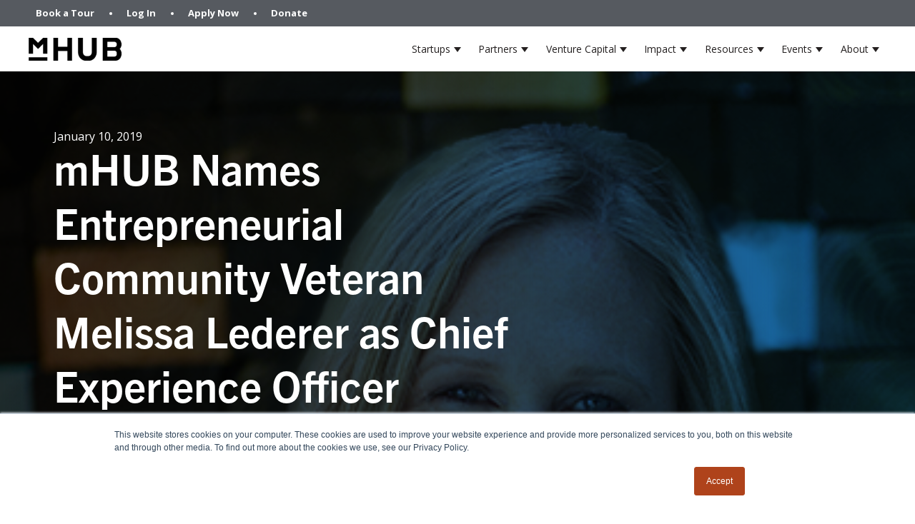

--- FILE ---
content_type: text/html; charset=UTF-8
request_url: https://www.mhubchicago.com/blog/mhub-names-entrepreneurial-community-veteran-melissa-lederer-as-chief-experience-officer
body_size: 13210
content:
<!doctype html><html lang="en"><head>
    <meta charset="utf-8">
    <title>mHUB Names Entrepreneurial Community Veteran Melissa Lederer as Chief Experience Officer</title>
    <link rel="shortcut icon" href="https://www.mhubchicago.com/hubfs/Brand_Assets/favicon.png">
    <meta name="description" content="With over 10 years’ experience &amp; having served on the founding teams of 3 innovation centers (mHUB, 1871, and MATTER), mHUB&nbsp;announces Melissa Lederer as Chief Experience Officer.&nbsp;">
    
    
    
      
    
    
    
    <meta name="viewport" content="width=device-width, initial-scale=1">

    
    <meta property="og:description" content="With over 10 years’ experience &amp; having served on the founding teams of 3 innovation centers (mHUB, 1871, and MATTER), mHUB&nbsp;announces Melissa Lederer as Chief Experience Officer.&nbsp;">
    <meta property="og:title" content="mHUB Names Entrepreneurial Community Veteran Melissa Lederer as Chief Experience Officer">
    <meta name="twitter:description" content="With over 10 years’ experience &amp; having served on the founding teams of 3 innovation centers (mHUB, 1871, and MATTER), mHUB&nbsp;announces Melissa Lederer as Chief Experience Officer.&nbsp;">
    <meta name="twitter:title" content="mHUB Names Entrepreneurial Community Veteran Melissa Lederer as Chief Experience Officer">

    

    
    <style>
a.cta_button{-moz-box-sizing:content-box !important;-webkit-box-sizing:content-box !important;box-sizing:content-box !important;vertical-align:middle}.hs-breadcrumb-menu{list-style-type:none;margin:0px 0px 0px 0px;padding:0px 0px 0px 0px}.hs-breadcrumb-menu-item{float:left;padding:10px 0px 10px 10px}.hs-breadcrumb-menu-divider:before{content:'›';padding-left:10px}.hs-featured-image-link{border:0}.hs-featured-image{float:right;margin:0 0 20px 20px;max-width:50%}@media (max-width: 568px){.hs-featured-image{float:none;margin:0;width:100%;max-width:100%}}.hs-screen-reader-text{clip:rect(1px, 1px, 1px, 1px);height:1px;overflow:hidden;position:absolute !important;width:1px}
</style>

<link rel="stylesheet" href="https://www.mhubchicago.com/hubfs/hub_generated/template_assets/1/65899793552/1767899129499/template_main.min.css">
<link rel="stylesheet" href="https://www.mhubchicago.com/hubfs/hub_generated/template_assets/1/65905202978/1767899128293/template_blog.min.css">
<link rel="stylesheet" href="https://www.mhubchicago.com/hubfs/hub_generated/template_assets/1/65905202982/1767899130376/template_theme-overrides.min.css">
<link rel="stylesheet" href="https://www.mhubchicago.com/hubfs/hub_generated/template_assets/1/68138554806/1767899127139/template_slick.min.css">
<link rel="stylesheet" href="https://www.mhubchicago.com/hubfs/hub_generated/template_assets/1/68137092457/1767899128120/template_slick-theme.min.css">
<link rel="stylesheet" href="https://www.mhubchicago.com/hubfs/hub_generated/module_assets/1/65905486444/1743664807574/module_menu.min.css">

  <style>
    #hs_cos_wrapper_navigation-primary .menu .menu__submenu { border:0px none; }

@media (min-width:767px) {
  #hs_cos_wrapper_navigation-primary .menu__submenu--level-2>.menu__item:first-child:before { border:0px none; }
}

#hs_cos_wrapper_navigation-primary .menu__submenu .menu__link,
#hs_cos_wrapper_navigation-primary .menu__submenu .menu__link:hover,
#hs_cos_wrapper_navigation-primary .menu__submenu .menu__link:focus {}

#hs_cos_wrapper_navigation-primary .menu__submenu .menu__child-toggle-icon,
#hs_cos_wrapper_navigation-primary .menu__submenu .menu__child-toggle-icon:hover,
#hs_cos_wrapper_navigation-primary .menu__submenu .menu__child-toggle-icon:focus {}

  </style>

<link rel="stylesheet" href="https://www.mhubchicago.com/hubfs/hub_generated/module_assets/1/65905486449/1743664809215/module_social-follow.min.css">

  <style>
    #hs_cos_wrapper_social-follow .social-links { justify-content:flex-start; }

#hs_cos_wrapper_social-follow .social-links__link {}

#hs_cos_wrapper_social-follow .social-links__icon {}

#hs_cos_wrapper_social-follow .social-links__icon svg {
  height:20px;
  width:20px;
}

  </style>

<style>
  @font-face {
    font-family: "Open Sans";
    font-weight: 400;
    font-style: normal;
    font-display: swap;
    src: url("/_hcms/googlefonts/Open_Sans/regular.woff2") format("woff2"), url("/_hcms/googlefonts/Open_Sans/regular.woff") format("woff");
  }
  @font-face {
    font-family: "Open Sans";
    font-weight: 700;
    font-style: normal;
    font-display: swap;
    src: url("/_hcms/googlefonts/Open_Sans/700.woff2") format("woff2"), url("/_hcms/googlefonts/Open_Sans/700.woff") format("woff");
  }
  @font-face {
    font-family: "Open Sans";
    font-weight: 700;
    font-style: normal;
    font-display: swap;
    src: url("/_hcms/googlefonts/Open_Sans/700.woff2") format("woff2"), url("/_hcms/googlefonts/Open_Sans/700.woff") format("woff");
  }
</style>

    <script type="application/ld+json">
{
  "mainEntityOfPage" : {
    "@type" : "WebPage",
    "@id" : "https://www.mhubchicago.com/blog/mhub-names-entrepreneurial-community-veteran-melissa-lederer-as-chief-experience-officer"
  },
  "author" : {
    "name" : "mHUB",
    "url" : "https://www.mhubchicago.com/blog/author/mhub",
    "@type" : "Person"
  },
  "headline" : "mHUB Names Entrepreneurial Community Veteran Melissa Lederer as Chief Experience Officer",
  "datePublished" : "2019-01-10T06:00:00.000Z",
  "dateModified" : "2022-04-27T17:17:57.837Z",
  "publisher" : {
    "name" : "mHUB",
    "logo" : {
      "url" : "https://www.mhubchicago.com/hubfs/Brand_Assets/mhub-logo-resize.png",
      "@type" : "ImageObject"
    },
    "@type" : "Organization"
  },
  "@context" : "https://schema.org",
  "@type" : "BlogPosting",
  "image" : [ "https://20172474.fs1.hubspotusercontent-na1.net/hubfs/20172474/Imported_Blog_Media/39768287e02-bd6e-4472-8ca8-89463634f606.png" ]
}
</script>


    
<!--  Added by GoogleAnalytics integration -->
<script>
var _hsp = window._hsp = window._hsp || [];
_hsp.push(['addPrivacyConsentListener', function(consent) { if (consent.allowed || (consent.categories && consent.categories.analytics)) {
  (function(i,s,o,g,r,a,m){i['GoogleAnalyticsObject']=r;i[r]=i[r]||function(){
  (i[r].q=i[r].q||[]).push(arguments)},i[r].l=1*new Date();a=s.createElement(o),
  m=s.getElementsByTagName(o)[0];a.async=1;a.src=g;m.parentNode.insertBefore(a,m)
})(window,document,'script','//www.google-analytics.com/analytics.js','ga');
  ga('create','UA-89364803-1','auto');
  ga('send','pageview');
}}]);
</script>

<!-- /Added by GoogleAnalytics integration -->

<!--  Added by GoogleAnalytics4 integration -->
<script>
var _hsp = window._hsp = window._hsp || [];
window.dataLayer = window.dataLayer || [];
function gtag(){dataLayer.push(arguments);}

var useGoogleConsentModeV2 = true;
var waitForUpdateMillis = 1000;


if (!window._hsGoogleConsentRunOnce) {
  window._hsGoogleConsentRunOnce = true;

  gtag('consent', 'default', {
    'ad_storage': 'denied',
    'analytics_storage': 'denied',
    'ad_user_data': 'denied',
    'ad_personalization': 'denied',
    'wait_for_update': waitForUpdateMillis
  });

  if (useGoogleConsentModeV2) {
    _hsp.push(['useGoogleConsentModeV2'])
  } else {
    _hsp.push(['addPrivacyConsentListener', function(consent){
      var hasAnalyticsConsent = consent && (consent.allowed || (consent.categories && consent.categories.analytics));
      var hasAdsConsent = consent && (consent.allowed || (consent.categories && consent.categories.advertisement));

      gtag('consent', 'update', {
        'ad_storage': hasAdsConsent ? 'granted' : 'denied',
        'analytics_storage': hasAnalyticsConsent ? 'granted' : 'denied',
        'ad_user_data': hasAdsConsent ? 'granted' : 'denied',
        'ad_personalization': hasAdsConsent ? 'granted' : 'denied'
      });
    }]);
  }
}

gtag('js', new Date());
gtag('set', 'developer_id.dZTQ1Zm', true);
gtag('config', 'G-65J4F0C2X3');
</script>
<script async src="https://www.googletagmanager.com/gtag/js?id=G-65J4F0C2X3"></script>

<!-- /Added by GoogleAnalytics4 integration -->

<!--  Added by GoogleTagManager integration -->
<script>
var _hsp = window._hsp = window._hsp || [];
window.dataLayer = window.dataLayer || [];
function gtag(){dataLayer.push(arguments);}

var useGoogleConsentModeV2 = true;
var waitForUpdateMillis = 1000;



var hsLoadGtm = function loadGtm() {
    if(window._hsGtmLoadOnce) {
      return;
    }

    if (useGoogleConsentModeV2) {

      gtag('set','developer_id.dZTQ1Zm',true);

      gtag('consent', 'default', {
      'ad_storage': 'denied',
      'analytics_storage': 'denied',
      'ad_user_data': 'denied',
      'ad_personalization': 'denied',
      'wait_for_update': waitForUpdateMillis
      });

      _hsp.push(['useGoogleConsentModeV2'])
    }

    (function(w,d,s,l,i){w[l]=w[l]||[];w[l].push({'gtm.start':
    new Date().getTime(),event:'gtm.js'});var f=d.getElementsByTagName(s)[0],
    j=d.createElement(s),dl=l!='dataLayer'?'&l='+l:'';j.async=true;j.src=
    'https://www.googletagmanager.com/gtm.js?id='+i+dl;f.parentNode.insertBefore(j,f);
    })(window,document,'script','dataLayer','GTM-NLVNWZR');

    window._hsGtmLoadOnce = true;
};

_hsp.push(['addPrivacyConsentListener', function(consent){
  if(consent.allowed || (consent.categories && consent.categories.analytics)){
    hsLoadGtm();
  }
}]);

</script>

<!-- /Added by GoogleTagManager integration -->


<!-- Meta Pixel Code added 4-28-23 for VisualFizz Ad Campaign-->
<script>
!function(f,b,e,v,n,t,s)
{if(f.fbq)return;n=f.fbq=function(){n.callMethod?
n.callMethod.apply(n,arguments):n.queue.push(arguments)};
if(!f._fbq)f._fbq=n;n.push=n;n.loaded=!0;n.version='2.0';
n.queue=[];t=b.createElement(e);t.async=!0;
t.src=v;s=b.getElementsByTagName(e)[0];
s.parentNode.insertBefore(t,s)}(window, document,'script',
'https://connect.facebook.net/en_US/fbevents.js');
fbq('init', '1109988332988077');
fbq('track', 'PageView');
</script>
<noscript>&lt;img  height="1" width="1" style="display:none" src="https://www.facebook.com/tr?id=1109988332988077&amp;amp;ev=PageView&amp;amp;noscript=1"&gt;</noscript>
<!-- End Meta Pixel Code -->



<!-- GTM code Added by Cieana on 4/24/23 -->
<script>
var _hsp = window._hsp = window._hsp || [];

var hsLoadGtm = function loadGtm() {
    if(window._hsGtmLoadOnce) {
      return;
    }

    (function(w,d,s,l,i){w[l]=w[l]||[];w[l].push({'gtm.start':
    new Date().getTime(),event:'gtm.js'});var f=d.getElementsByTagName(s)[0],
    j=d.createElement(s),dl=l!='dataLayer'?'&l='+l:'';j.async=true;j.src=
    'https://www.googletagmanager.com/gtm.js?id='+i+dl;f.parentNode.insertBefore(j,f);
    })(window,document,'script','dataLayer','GTM-NLVNWZR');

    window._hsGtmLoadOnce = true;
};

var useGoogleConsentMode = false;

if (!useGoogleConsentMode){
    _hsp.push(['addPrivacyConsentListener', function(consent){
      if(consent.allowed || (consent.categories && consent.categories.analytics)){
        hsLoadGtm();
      }
  }]);
} else{
    if(!window._hsGoogleConsentRunOnce){
      window._hsGoogleConsentRunOnce=true;

      window.dataLayer=window.dataLayer||[];
      function gtag(){dataLayer.push(arguments);}

      gtag('consent','default',{
        'ad_storage':'denied',
        'analytics_storage':'denied'
      });

      gtag('set','developer_id.dZTQ1Zm',true);

      _hsp.push(['addPrivacyConsentListener',function(consent){
      var hasAnalyticsConsent=consent&&(consent.allowed||(consent.categories&&consent.categories.analytics));
      var hasAdsConsent=consent&&(consent.allowed||(consent.categories&&consent.categories.advertisement));

      gtag('consent','update',{
        'ad_storage':hasAdsConsent?'granted':'denied',
        'analytics_storage':hasAnalyticsConsent?'granted':'denied'
      });
    }]);
  }

  hsLoadGtm();
}
</script>
<!-- /END GTM code Added by Cieana on 4/24/23 -->

<!-- Google Tag (gtag.js) Added by Cieana on 9/8/23 to set up conversion tracking for membership PPC campaign-->
<script async src="https://www.googletagmanager.com/gtag/js?id=AW-11171238774"></script> <script> window.dataLayer = window.dataLayer || []; function gtag(){dataLayer.push(arguments);} gtag('js', new Date()); gtag('config', 'AW-11171238774'); </script> 
<!-- END Google Tag Added by Cieana on 9/8/23 -->
<link rel="amphtml" href="https://www.mhubchicago.com/blog/mhub-names-entrepreneurial-community-veteran-melissa-lederer-as-chief-experience-officer?hs_amp=true">

<meta property="og:image" content="https://www.mhubchicago.com/hubfs/Imported_Blog_Media/39768287e02-bd6e-4472-8ca8-89463634f606.png">
<meta property="og:image:width" content="400">
<meta property="og:image:height" content="400">

<meta name="twitter:image" content="https://www.mhubchicago.com/hubfs/Imported_Blog_Media/39768287e02-bd6e-4472-8ca8-89463634f606.png">


<meta property="og:url" content="https://www.mhubchicago.com/blog/mhub-names-entrepreneurial-community-veteran-melissa-lederer-as-chief-experience-officer">
<meta name="twitter:card" content="summary_large_image">

<link rel="canonical" href="https://www.mhubchicago.com/blog/mhub-names-entrepreneurial-community-veteran-melissa-lederer-as-chief-experience-officer">

<meta property="og:type" content="article">
<link rel="alternate" type="application/rss+xml" href="https://www.mhubchicago.com/blog/rss.xml">
<meta name="twitter:domain" content="www.mhubchicago.com">
<script src="//platform.linkedin.com/in.js" type="text/javascript">
    lang: en_US
</script>

<meta http-equiv="content-language" content="en">






    <link rel="stylesheet" href="https://use.typekit.net/bdv3luz.css">
    
    
    
  <meta name="generator" content="HubSpot"></head>
  <body>
<!--  Added by GoogleTagManager integration -->
<noscript><iframe src="https://www.googletagmanager.com/ns.html?id=GTM-NLVNWZR" height="0" width="0" style="display:none;visibility:hidden"></iframe></noscript>

<!-- /Added by GoogleTagManager integration -->

    <div class="body-wrapper   hs-content-id-72016326924 hs-blog-post hs-blog-id-69747767063">
      
        <div data-global-resource-path="mhub-theme/templates/partials/header.html"><header class="header">

  

  <a href="#main-content" class="header__skip">Skip to content</a>

  
  <div class="sub-nav-wrapper">
    <div class="sub-nav content-wrapper">
      <span id="hs_cos_wrapper_join_nav" class="hs_cos_wrapper hs_cos_wrapper_widget hs_cos_wrapper_type_menu" style="" data-hs-cos-general-type="widget" data-hs-cos-type="menu"><div id="hs_menu_wrapper_join_nav" class="hs-menu-wrapper active-branch no-flyouts hs-menu-flow-horizontal" role="navigation" data-sitemap-name="Default" data-menu-id="72748311050" aria-label="Navigation Menu">
 <ul role="menu">
  <li class="hs-menu-item hs-menu-depth-1" role="none"><a href="https://www.mhubchicago.com/en-us/book-a-tour" role="menuitem">Book a Tour</a></li>
  <li class="hs-menu-item hs-menu-depth-1" role="none"><a href="https://member.mhubchicago.com/login" role="menuitem">Log In</a></li>
  <li class="hs-menu-item hs-menu-depth-1" role="none"><a href="https://www.mhubchicago.com/apply-to-be-a-member" role="menuitem">Apply Now</a></li>
  <li class="hs-menu-item hs-menu-depth-1" role="none"><a href="https://donate.stripe.com/dR60446Jk0z8ago3cd" role="menuitem">Donate</a></li>
 </ul>
</div></span>
<!--       <div class="sub-nav-item">
        <a href="https://member.mhubchicago.com/login">Log In</a>
      </div>
      <div class="sub-nav-item ellipse">

      </div>
      <div class="sub-nav-item">
        <a href="/apply-to-be-a-member">Apply Now</a>
      </div> -->
    </div>    
  </div>
  <div class="header__container content-wrapper">

    

    <div class="header__logo header__logo--main">
      <div id="hs_cos_wrapper_site_logo" class="hs_cos_wrapper hs_cos_wrapper_widget hs_cos_wrapper_type_module widget-type-logo" style="" data-hs-cos-general-type="widget" data-hs-cos-type="module">
  






















  <span id="hs_cos_wrapper_site_logo_hs_logo_widget" class="hs_cos_wrapper hs_cos_wrapper_widget hs_cos_wrapper_type_logo" style="" data-hs-cos-general-type="widget" data-hs-cos-type="logo"><a href="http://mhubchicago.com" id="hs-link-site_logo_hs_logo_widget" style="border-width:0px;border:0px;"><img src="https://www.mhubchicago.com/hs-fs/hubfs/Brand_Assets/mhub-logo-resize.png?width=130&amp;height=32&amp;name=mhub-logo-resize.png" class="hs-image-widget " height="32" style="height: auto;width:130px;border-width:0px;border:0px;" width="130" alt="" title="" srcset="https://www.mhubchicago.com/hs-fs/hubfs/Brand_Assets/mhub-logo-resize.png?width=65&amp;height=16&amp;name=mhub-logo-resize.png 65w, https://www.mhubchicago.com/hs-fs/hubfs/Brand_Assets/mhub-logo-resize.png?width=130&amp;height=32&amp;name=mhub-logo-resize.png 130w, https://www.mhubchicago.com/hs-fs/hubfs/Brand_Assets/mhub-logo-resize.png?width=195&amp;height=48&amp;name=mhub-logo-resize.png 195w, https://www.mhubchicago.com/hs-fs/hubfs/Brand_Assets/mhub-logo-resize.png?width=260&amp;height=64&amp;name=mhub-logo-resize.png 260w, https://www.mhubchicago.com/hs-fs/hubfs/Brand_Assets/mhub-logo-resize.png?width=325&amp;height=80&amp;name=mhub-logo-resize.png 325w, https://www.mhubchicago.com/hs-fs/hubfs/Brand_Assets/mhub-logo-resize.png?width=390&amp;height=96&amp;name=mhub-logo-resize.png 390w" sizes="(max-width: 130px) 100vw, 130px"></a></span>
</div>
    </div>

    

    <div class="header__column">

      

      <div class="header__row-1">
        
        
      </div>

      

      <div class="header__row-2">
        <div class="header--toggle header__navigation--toggle"></div>
        
        
        <div class="header__close--toggle"></div>
        <div class="header__navigation header--element">
          <div id="hs_cos_wrapper_navigation-primary" class="hs_cos_wrapper hs_cos_wrapper_widget hs_cos_wrapper_type_module" style="" data-hs-cos-general-type="widget" data-hs-cos-type="module">









<nav class="menu menu--desktop" aria-label="Main menu">
  <ul class="menu__wrapper no-list">
    

  

  

  
    
    <li class="menu__item menu__item--depth-1 menu__item--has-submenu hs-skip-lang-url-rewrite">
      
        <a class="menu__link menu__link--toggle  " href="https://www.mhubchicago.com/become-a-member" aria-haspopup="true" aria-expanded="false">Startups</a>
      
      
        
          <button class="menu__child-toggle no-button" aria-expanded="false">
            <span class="show-for-sr">Show submenu for Startups</span>
            <span class="menu__child-toggle-icon"></span>
          </button>
          <ul class="menu__submenu menu__submenu--level-2 no-list">
            
            
              
    <li class="menu__item menu__item--depth-2  hs-skip-lang-url-rewrite">
      
        <a class="menu__link   " href="https://www.mhubchicago.com/become-a-member">Membership</a>
      
      
    </li>
  
            
              
    <li class="menu__item menu__item--depth-2 menu__item--has-submenu hs-skip-lang-url-rewrite">
      
        <a class="menu__link menu__link--toggle  " href="https://www.mhubchicago.com/accelerator" aria-haspopup="true" aria-expanded="false">Accelerator Programs</a>
      
      
        
          <button class="menu__child-toggle no-button" aria-expanded="false">
            <span class="show-for-sr">Show submenu for Accelerator Programs</span>
            <span class="menu__child-toggle-icon"></span>
          </button>
          <ul class="menu__submenu menu__submenu--level-3 no-list">
            
            
              
    <li class="menu__item menu__item--depth-3  hs-skip-lang-url-rewrite">
      
        <a class="menu__link   " href="https://www.mhubchicago.com/energy-tech-accelerator">Energy Tech Accelerator</a>
      
      
    </li>
  
            
              
    <li class="menu__item menu__item--depth-3  hs-skip-lang-url-rewrite">
      
        <a class="menu__link   " href="https://www.mhubchicago.com/medtech-accelerator-for-startups">MedTech Accelerator</a>
      
      
    </li>
  
            
              
    <li class="menu__item menu__item--depth-3  hs-skip-lang-url-rewrite">
      
        <a class="menu__link   " href="https://www.mhubchicago.com/sustainable-manufacturing-iiot-accelerator">Sustainable Manufacturing Accelerator</a>
      
      
    </li>
  
            
          </ul>
          
      
    </li>
  
            
              
    <li class="menu__item menu__item--depth-2  hs-skip-lang-url-rewrite">
      
        <a class="menu__link   " href="https://www.mhubchicago.com/prototyping-lab">Prototyping Labs</a>
      
      
    </li>
  
            
              
    <li class="menu__item menu__item--depth-2 menu__item--has-submenu hs-skip-lang-url-rewrite">
      
        
          <a class="menu__link menu__link--toggle" href="#" aria-haspopup="true" aria-expanded="false">Other Programs</a>
        
      
      
        
          <button class="menu__child-toggle no-button" aria-expanded="false">
            <span class="show-for-sr">Show submenu for Other Programs</span>
            <span class="menu__child-toggle-icon"></span>
          </button>
          <ul class="menu__submenu menu__submenu--level-3 no-list">
            
            
              
    <li class="menu__item menu__item--depth-3  hs-skip-lang-url-rewrite">
      
        <a class="menu__link   " href="https://www.mhubchicago.com/hardtech-development-fellowship">Landis Family Fellowship</a>
      
      
    </li>
  
            
              
    <li class="menu__item menu__item--depth-3  hs-skip-lang-url-rewrite">
      
        <a class="menu__link   " href="https://www.mhubchicago.com/mpower-founders">mPOWER</a>
      
      
    </li>
  
            
          </ul>
          
      
    </li>
  
            
          </ul>
          
      
    </li>
  
  
    
    <li class="menu__item menu__item--depth-1 menu__item--has-submenu hs-skip-lang-url-rewrite">
      
        <a class="menu__link menu__link--toggle  " href="https://www.mhubchicago.com/corporate-innovation" aria-haspopup="true" aria-expanded="false">Partners</a>
      
      
        
          <button class="menu__child-toggle no-button" aria-expanded="false">
            <span class="show-for-sr">Show submenu for Partners</span>
            <span class="menu__child-toggle-icon"></span>
          </button>
          <ul class="menu__submenu menu__submenu--level-2 no-list">
            
            
              
    <li class="menu__item menu__item--depth-2  hs-skip-lang-url-rewrite">
      
        <a class="menu__link   " href="https://www.mhubchicago.com/corporate-innovation">Corporate Innovation</a>
      
      
    </li>
  
            
          </ul>
          
      
    </li>
  
  
    
    <li class="menu__item menu__item--depth-1 menu__item--has-submenu hs-skip-lang-url-rewrite">
      
        <a class="menu__link menu__link--toggle  " href="https://www.mhubchicago.com/hardtech-venture-capital" aria-haspopup="true" aria-expanded="false">Venture Capital</a>
      
      
        
          <button class="menu__child-toggle no-button" aria-expanded="false">
            <span class="show-for-sr">Show submenu for Venture Capital</span>
            <span class="menu__child-toggle-icon"></span>
          </button>
          <ul class="menu__submenu menu__submenu--level-2 no-list">
            
            
              
    <li class="menu__item menu__item--depth-2  hs-skip-lang-url-rewrite">
      
        <a class="menu__link   " href="https://www.mhubchicago.com/hardtech-venture-capital">HardTech Venture Capital</a>
      
      
    </li>
  
            
          </ul>
          
      
    </li>
  
  
    
    <li class="menu__item menu__item--depth-1 menu__item--has-submenu hs-skip-lang-url-rewrite">
      
        <a class="menu__link menu__link--toggle  " href="https://www.mhubchicago.com/impact" aria-haspopup="true" aria-expanded="false">Impact</a>
      
      
        
          <button class="menu__child-toggle no-button" aria-expanded="false">
            <span class="show-for-sr">Show submenu for Impact</span>
            <span class="menu__child-toggle-icon"></span>
          </button>
          <ul class="menu__submenu menu__submenu--level-2 no-list">
            
            
              
    <li class="menu__item menu__item--depth-2  hs-skip-lang-url-rewrite">
      
        <a class="menu__link   " href="https://www.mhubchicago.com/impact">Impact Report</a>
      
      
    </li>
  
            
              
    <li class="menu__item menu__item--depth-2  hs-skip-lang-url-rewrite">
      
        <a class="menu__link   " href="https://www.mhubchicago.com/initiatives">Coalitions</a>
      
      
    </li>
  
            
              
    <li class="menu__item menu__item--depth-2  hs-skip-lang-url-rewrite">
      
        <a class="menu__link   " href="https://www.mhubchicago.com/community-partners">Community Partners</a>
      
      
    </li>
  
            
          </ul>
          
      
    </li>
  
  
    
    <li class="menu__item menu__item--depth-1 menu__item--has-submenu hs-skip-lang-url-rewrite">
      
        
          <a class="menu__link menu__link--toggle" href="#" aria-haspopup="true" aria-expanded="false">Resources</a>
        
      
      
        
          <button class="menu__child-toggle no-button" aria-expanded="false">
            <span class="show-for-sr">Show submenu for Resources</span>
            <span class="menu__child-toggle-icon"></span>
          </button>
          <ul class="menu__submenu menu__submenu--level-2 no-list">
            
            
              
    <li class="menu__item menu__item--depth-2  hs-skip-lang-url-rewrite">
      
        <a class="menu__link   " href="https://www.mhubchicago.com/blog">Blog</a>
      
      
    </li>
  
            
              
    <li class="menu__item menu__item--depth-2  hs-skip-lang-url-rewrite">
      
        <a class="menu__link   " href="https://www.mhubchicago.com/virtual-tour">Virtual Tour</a>
      
      
    </li>
  
            
              
    <li class="menu__item menu__item--depth-2  hs-skip-lang-url-rewrite">
      
        <a class="menu__link   " href="https://www.mhubchicago.com/faq">FAQ</a>
      
      
    </li>
  
            
          </ul>
          
      
    </li>
  
  
    
    <li class="menu__item menu__item--depth-1 menu__item--has-submenu hs-skip-lang-url-rewrite">
      
        <a class="menu__link menu__link--toggle  " href="https://www.mhubchicago.com/events" aria-haspopup="true" aria-expanded="false">Events</a>
      
      
        
          <button class="menu__child-toggle no-button" aria-expanded="false">
            <span class="show-for-sr">Show submenu for Events</span>
            <span class="menu__child-toggle-icon"></span>
          </button>
          <ul class="menu__submenu menu__submenu--level-2 no-list">
            
            
              
    <li class="menu__item menu__item--depth-2  hs-skip-lang-url-rewrite">
      
        <a class="menu__link   " href="https://www.mhubchicago.com/events">Events</a>
      
      
    </li>
  
            
              
    <li class="menu__item menu__item--depth-2  hs-skip-lang-url-rewrite">
      
        <a class="menu__link   " href="https://www.mhubchicago.com/host-an-event">Host an Event</a>
      
      
    </li>
  
            
              
    <li class="menu__item menu__item--depth-2  hs-skip-lang-url-rewrite">
      
        <a class="menu__link   " href="https://www.mhubchicago.com/hardtech-summit-and-fourth-revolution-awards">HardTech Summit</a>
      
      
    </li>
  
            
          </ul>
          
      
    </li>
  
  
    
    <li class="menu__item menu__item--depth-1 menu__item--has-submenu hs-skip-lang-url-rewrite">
      
        <a class="menu__link menu__link--toggle  " href="https://www.mhubchicago.com/about" aria-haspopup="true" aria-expanded="false">About</a>
      
      
        
          <button class="menu__child-toggle no-button" aria-expanded="false">
            <span class="show-for-sr">Show submenu for About</span>
            <span class="menu__child-toggle-icon"></span>
          </button>
          <ul class="menu__submenu menu__submenu--level-2 no-list">
            
            
              
    <li class="menu__item menu__item--depth-2  hs-skip-lang-url-rewrite">
      
        <a class="menu__link   " href="https://www.mhubchicago.com/about" target="_blank" rel="noopener">About mHUB</a>
      
      
    </li>
  
            
              
    <li class="menu__item menu__item--depth-2  hs-skip-lang-url-rewrite">
      
        <a class="menu__link   " href="https://www.mhubchicago.com/team" target="_blank" rel="noopener">Team</a>
      
      
    </li>
  
            
              
    <li class="menu__item menu__item--depth-2  hs-skip-lang-url-rewrite">
      
        <a class="menu__link   " href="https://www.mhubchicago.com/board" target="_blank" rel="noopener">Board</a>
      
      
    </li>
  
            
              
    <li class="menu__item menu__item--depth-2  hs-skip-lang-url-rewrite">
      
        <a class="menu__link   " href="https://www.mhubchicago.com/ecosystem" target="_blank" rel="noopener">Ecosystem</a>
      
      
    </li>
  
            
              
    <li class="menu__item menu__item--depth-2  hs-skip-lang-url-rewrite">
      
        <a class="menu__link   " href="https://www.mhubchicago.com/careers" target="_blank" rel="noopener">Careers</a>
      
      
    </li>
  
            
              
    <li class="menu__item menu__item--depth-2  hs-skip-lang-url-rewrite">
      
        <a class="menu__link   " href="https://www.mhubchicago.com/contact" target="_blank" rel="noopener">Contact</a>
      
      
    </li>
  
            
          </ul>
          
      
    </li>
  
  


  </ul>
</nav>



<nav class="menu menu--mobile" aria-label="Main menu">
  <ul class="menu__wrapper no-list">
    

  

  

  
    
    <li class="menu__item menu__item--depth-1 menu__item--has-submenu hs-skip-lang-url-rewrite">
      
        <a class="menu__link menu__link--toggle  " href="https://www.mhubchicago.com/become-a-member" aria-haspopup="true" aria-expanded="false">Startups</a>
      
      
        
          <button class="menu__child-toggle no-button" aria-expanded="false">
            <span class="show-for-sr">Show submenu for Startups</span>
            <span class="menu__child-toggle-icon"></span>
          </button>
          <ul class="menu__submenu menu__submenu--level-2 no-list">
            
            
              
    <li class="menu__item menu__item--depth-2  hs-skip-lang-url-rewrite">
      
        <a class="menu__link   " href="https://www.mhubchicago.com/become-a-member">Membership</a>
      
      
    </li>
  
            
              
    <li class="menu__item menu__item--depth-2 menu__item--has-submenu hs-skip-lang-url-rewrite">
      
        <a class="menu__link menu__link--toggle  " href="https://www.mhubchicago.com/accelerator" aria-haspopup="true" aria-expanded="false">Accelerator Programs</a>
      
      
        
          <button class="menu__child-toggle no-button" aria-expanded="false">
            <span class="show-for-sr">Show submenu for Accelerator Programs</span>
            <span class="menu__child-toggle-icon"></span>
          </button>
          <ul class="menu__submenu menu__submenu--level-3 no-list">
            
            
              
    <li class="menu__item menu__item--depth-3  hs-skip-lang-url-rewrite">
      
        <a class="menu__link   " href="https://www.mhubchicago.com/energy-tech-accelerator">Energy Tech Accelerator</a>
      
      
    </li>
  
            
              
    <li class="menu__item menu__item--depth-3  hs-skip-lang-url-rewrite">
      
        <a class="menu__link   " href="https://www.mhubchicago.com/medtech-accelerator-for-startups">MedTech Accelerator</a>
      
      
    </li>
  
            
              
    <li class="menu__item menu__item--depth-3  hs-skip-lang-url-rewrite">
      
        <a class="menu__link   " href="https://www.mhubchicago.com/sustainable-manufacturing-iiot-accelerator">Sustainable Manufacturing Accelerator</a>
      
      
    </li>
  
            
          </ul>
          
      
    </li>
  
            
              
    <li class="menu__item menu__item--depth-2  hs-skip-lang-url-rewrite">
      
        <a class="menu__link   " href="https://www.mhubchicago.com/prototyping-lab">Prototyping Labs</a>
      
      
    </li>
  
            
              
    <li class="menu__item menu__item--depth-2 menu__item--has-submenu hs-skip-lang-url-rewrite">
      
        
          <a class="menu__link menu__link--toggle" href="#" aria-haspopup="true" aria-expanded="false">Other Programs</a>
        
      
      
        
          <button class="menu__child-toggle no-button" aria-expanded="false">
            <span class="show-for-sr">Show submenu for Other Programs</span>
            <span class="menu__child-toggle-icon"></span>
          </button>
          <ul class="menu__submenu menu__submenu--level-3 no-list">
            
            
              
    <li class="menu__item menu__item--depth-3  hs-skip-lang-url-rewrite">
      
        <a class="menu__link   " href="https://www.mhubchicago.com/hardtech-development-fellowship">Landis Family Fellowship</a>
      
      
    </li>
  
            
              
    <li class="menu__item menu__item--depth-3  hs-skip-lang-url-rewrite">
      
        <a class="menu__link   " href="https://www.mhubchicago.com/mpower-founders">mPOWER</a>
      
      
    </li>
  
            
          </ul>
          
      
    </li>
  
            
          </ul>
          
      
    </li>
  
  
    
    <li class="menu__item menu__item--depth-1 menu__item--has-submenu hs-skip-lang-url-rewrite">
      
        <a class="menu__link menu__link--toggle  " href="https://www.mhubchicago.com/corporate-innovation" aria-haspopup="true" aria-expanded="false">Partners</a>
      
      
        
          <button class="menu__child-toggle no-button" aria-expanded="false">
            <span class="show-for-sr">Show submenu for Partners</span>
            <span class="menu__child-toggle-icon"></span>
          </button>
          <ul class="menu__submenu menu__submenu--level-2 no-list">
            
            
              
    <li class="menu__item menu__item--depth-2  hs-skip-lang-url-rewrite">
      
        <a class="menu__link   " href="https://www.mhubchicago.com/corporate-innovation">Corporate Innovation</a>
      
      
    </li>
  
            
          </ul>
          
      
    </li>
  
  
    
    <li class="menu__item menu__item--depth-1 menu__item--has-submenu hs-skip-lang-url-rewrite">
      
        <a class="menu__link menu__link--toggle  " href="https://www.mhubchicago.com/hardtech-venture-capital" aria-haspopup="true" aria-expanded="false">Venture Capital</a>
      
      
        
          <button class="menu__child-toggle no-button" aria-expanded="false">
            <span class="show-for-sr">Show submenu for Venture Capital</span>
            <span class="menu__child-toggle-icon"></span>
          </button>
          <ul class="menu__submenu menu__submenu--level-2 no-list">
            
            
              
    <li class="menu__item menu__item--depth-2  hs-skip-lang-url-rewrite">
      
        <a class="menu__link   " href="https://www.mhubchicago.com/hardtech-venture-capital">HardTech Venture Capital</a>
      
      
    </li>
  
            
          </ul>
          
      
    </li>
  
  
    
    <li class="menu__item menu__item--depth-1 menu__item--has-submenu hs-skip-lang-url-rewrite">
      
        <a class="menu__link menu__link--toggle  " href="https://www.mhubchicago.com/impact" aria-haspopup="true" aria-expanded="false">Impact</a>
      
      
        
          <button class="menu__child-toggle no-button" aria-expanded="false">
            <span class="show-for-sr">Show submenu for Impact</span>
            <span class="menu__child-toggle-icon"></span>
          </button>
          <ul class="menu__submenu menu__submenu--level-2 no-list">
            
            
              
    <li class="menu__item menu__item--depth-2  hs-skip-lang-url-rewrite">
      
        <a class="menu__link   " href="https://www.mhubchicago.com/impact">Impact Report</a>
      
      
    </li>
  
            
              
    <li class="menu__item menu__item--depth-2  hs-skip-lang-url-rewrite">
      
        <a class="menu__link   " href="https://www.mhubchicago.com/initiatives">Coalitions</a>
      
      
    </li>
  
            
              
    <li class="menu__item menu__item--depth-2  hs-skip-lang-url-rewrite">
      
        <a class="menu__link   " href="https://www.mhubchicago.com/community-partners">Community Partners</a>
      
      
    </li>
  
            
          </ul>
          
      
    </li>
  
  
    
    <li class="menu__item menu__item--depth-1 menu__item--has-submenu hs-skip-lang-url-rewrite">
      
        
          <a class="menu__link menu__link--toggle" href="#" aria-haspopup="true" aria-expanded="false">Resources</a>
        
      
      
        
          <button class="menu__child-toggle no-button" aria-expanded="false">
            <span class="show-for-sr">Show submenu for Resources</span>
            <span class="menu__child-toggle-icon"></span>
          </button>
          <ul class="menu__submenu menu__submenu--level-2 no-list">
            
            
              
    <li class="menu__item menu__item--depth-2  hs-skip-lang-url-rewrite">
      
        <a class="menu__link   " href="https://www.mhubchicago.com/blog">Blog</a>
      
      
    </li>
  
            
              
    <li class="menu__item menu__item--depth-2  hs-skip-lang-url-rewrite">
      
        <a class="menu__link   " href="https://www.mhubchicago.com/virtual-tour">Virtual Tour</a>
      
      
    </li>
  
            
              
    <li class="menu__item menu__item--depth-2  hs-skip-lang-url-rewrite">
      
        <a class="menu__link   " href="https://www.mhubchicago.com/faq">FAQ</a>
      
      
    </li>
  
            
          </ul>
          
      
    </li>
  
  
    
    <li class="menu__item menu__item--depth-1 menu__item--has-submenu hs-skip-lang-url-rewrite">
      
        <a class="menu__link menu__link--toggle  " href="https://www.mhubchicago.com/events" aria-haspopup="true" aria-expanded="false">Events</a>
      
      
        
          <button class="menu__child-toggle no-button" aria-expanded="false">
            <span class="show-for-sr">Show submenu for Events</span>
            <span class="menu__child-toggle-icon"></span>
          </button>
          <ul class="menu__submenu menu__submenu--level-2 no-list">
            
            
              
    <li class="menu__item menu__item--depth-2  hs-skip-lang-url-rewrite">
      
        <a class="menu__link   " href="https://www.mhubchicago.com/events">Events</a>
      
      
    </li>
  
            
              
    <li class="menu__item menu__item--depth-2  hs-skip-lang-url-rewrite">
      
        <a class="menu__link   " href="https://www.mhubchicago.com/host-an-event">Host an Event</a>
      
      
    </li>
  
            
              
    <li class="menu__item menu__item--depth-2  hs-skip-lang-url-rewrite">
      
        <a class="menu__link   " href="https://www.mhubchicago.com/hardtech-summit-and-fourth-revolution-awards">HardTech Summit</a>
      
      
    </li>
  
            
          </ul>
          
      
    </li>
  
  
    
    <li class="menu__item menu__item--depth-1 menu__item--has-submenu hs-skip-lang-url-rewrite">
      
        <a class="menu__link menu__link--toggle  " href="https://www.mhubchicago.com/about" aria-haspopup="true" aria-expanded="false">About</a>
      
      
        
          <button class="menu__child-toggle no-button" aria-expanded="false">
            <span class="show-for-sr">Show submenu for About</span>
            <span class="menu__child-toggle-icon"></span>
          </button>
          <ul class="menu__submenu menu__submenu--level-2 no-list">
            
            
              
    <li class="menu__item menu__item--depth-2  hs-skip-lang-url-rewrite">
      
        <a class="menu__link   " href="https://www.mhubchicago.com/about" target="_blank" rel="noopener">About mHUB</a>
      
      
    </li>
  
            
              
    <li class="menu__item menu__item--depth-2  hs-skip-lang-url-rewrite">
      
        <a class="menu__link   " href="https://www.mhubchicago.com/team" target="_blank" rel="noopener">Team</a>
      
      
    </li>
  
            
              
    <li class="menu__item menu__item--depth-2  hs-skip-lang-url-rewrite">
      
        <a class="menu__link   " href="https://www.mhubchicago.com/board" target="_blank" rel="noopener">Board</a>
      
      
    </li>
  
            
              
    <li class="menu__item menu__item--depth-2  hs-skip-lang-url-rewrite">
      
        <a class="menu__link   " href="https://www.mhubchicago.com/ecosystem" target="_blank" rel="noopener">Ecosystem</a>
      
      
    </li>
  
            
              
    <li class="menu__item menu__item--depth-2  hs-skip-lang-url-rewrite">
      
        <a class="menu__link   " href="https://www.mhubchicago.com/careers" target="_blank" rel="noopener">Careers</a>
      
      
    </li>
  
            
              
    <li class="menu__item menu__item--depth-2  hs-skip-lang-url-rewrite">
      
        <a class="menu__link   " href="https://www.mhubchicago.com/contact" target="_blank" rel="noopener">Contact</a>
      
      
    </li>
  
            
          </ul>
          
      
    </li>
  
  


  </ul>
</nav></div>
        </div>
      </div>

    </div>

  </div>

  

  

</header></div>
      

      

      <main id="main-content" class="body-container-wrapper">
        
<div class="body-container body-container--blog-post">
  
    <!-- Begin partial -->
<div class="hero-container" style="background-image: url('https://www.mhubchicago.com/hubfs/Imported_Blog_Media/39768287e02-bd6e-4472-8ca8-89463634f606.png')">
  <div class="hero-text-container">
    <div class="hero-text">
      <time datetime="2019-01-10 06:00:00" class="blog-post__timestamp">January 10, 2019</time>
      <h1><span id="hs_cos_wrapper_name" class="hs_cos_wrapper hs_cos_wrapper_meta_field hs_cos_wrapper_type_text" style="" data-hs-cos-general-type="meta_field" data-hs-cos-type="text">mHUB Names Entrepreneurial Community Veteran Melissa Lederer as Chief Experience Officer</span></h1>
      <hr class="blog-break">
      <div class="blog-post__meta">
        <div class="author-container">
          <div class="author-avatar-container">
            <img src="https://www.mhubchicago.com/hubfs/favicon.png"> 
          </div>
          <div class="author-info">
            <a href="https://www.mhubchicago.com/blog/author/mhub" rel="author">
              mHUB
            </a>
            <p>The mHUB Team</p>
          </div>
        </div>
      </div>
    </div>
  </div>
</div>
<!-- End partial -->
  
  

  <div class="content-wrapper blog-wrapper">
    <article class="blog-post">
      
      <div class="blog-post__body">
        <span id="hs_cos_wrapper_post_body" class="hs_cos_wrapper hs_cos_wrapper_meta_field hs_cos_wrapper_type_rich_text" style="" data-hs-cos-general-type="meta_field" data-hs-cos-type="rich_text"><div class="page-header"> 
 <h2 class="">mHUB Names Entrepreneurial Community Veteran Melissa Lederer as Chief Experience Officer </h2>
 <h4 class="">With nearly 10 years supporting and growing Chicago’s innovation ecosystem by helping to launch 1871, MATTER, and mHUB, Lederer joins mHUB’s leadership team to help further opportunities for product innovation to thrive&nbsp;</h4> 
 <h2 class="">
  <div class="ui-update"> 
   <section class="tier"> 
    <div class="wrapper vr vr_centered vr_x3"> 
     <img alt="#" src="https://www.mhubchicago.com/hubfs/Imported_Blog_Media/Melissa_Lederer-1547060535526.png" style="margin-left: auto; margin-right: auto;" class="">
     <span style="color: inherit; font-size: 2rem; text-align: left; text-transform: initial;">&nbsp;</span>
    </div>
   </section>
  </div></h2>
</div>
<!--more--><span data-pv-contentwrapper="true"> 
 <!--[if gte mso 9]><xml>        </xml><![endif]--> 
 <!--[if gte mso 9]><xml>     Normal   0               false   false   false      EN-US   X-NONE   X-NONE                                             <m:mathPr>    <m:mathFont m:val="Cambria Math"/>    <m:brkBin m:val="before"/>    <m:brkBinSub m:val="&#45;-"/>    <m:smallFrac m:val="off"/>    <m:dispDef/>    <m:lMargin m:val="0"/>    <m:rMargin m:val="0"/>    <m:defJc m:val="centerGroup"/>    <m:wrapIndent m:val="1440"/>    <m:intLim m:val="subSup"/>    <m:naryLim m:val="undOvr"/>   </m:mathPr> </xml><![endif]-->
 <!--[if gte mso 9]><xml>                                                                                                                                                                                                                                                                                                                                                                                                                                                                                                                                                                                                                                                                                                                                                                                                                                                                                                                                                                                                                                                                                                                                                                          </xml><![endif]--> 
 <!--[if gte mso 10]>  <![endif]--> <p><span style="font-family: TradeGothic-Regular;"><b>CHICAGO (January 10, 2019) </b>– mHUB, the nation’s largest and fastest growing innovation center for physical product development and manufacturing, announced today the appointment of Melissa Lederer as Chief Experience Officer. A fixture in the Chicago tech community, Lederer brings more than 20 years of experience, most notably serving on the founding teams of three of the City’s innovation centers; 1871, MATTER, and mHUB. &nbsp;</span></p><p><span style="font-family: TradeGothic-Regular;"><br></span></p><p><span style="font-family: TradeGothic-Regular;">In 2016, Lederer supported the launch of mHUB as a strategic marketing consultant in charge of establishing the mHUB brand and setting the course for the organization’s marketing and communications strategy. In its first year alone, mHUB’s community grew to more than 330 members that contributed more than $19M to the regional economy and created more than 300 jobs. As Chief Experience Officer, Lederer’s focus will expand to include oversight of programming, human resources and culture, marketing and strategic initiatives, along with the launch of Accelerated Incubation, a program designed to leverage mHUB’s resources and network to fast track startup growth. The year-long program, which is still in the planning stages, will connect cohorts of startups with corporate partners and investors around defined technology needs with the first cohort to focus on Industrial Internet of Things. &nbsp;</span></p><p><span style="font-family: TradeGothic-Regular;"><br></span></p><p><span style="font-family: TradeGothic-Regular;">&nbsp;“Melissa has been an integral member of our team since we launched,” said mHUB co-founder and CEO, Haven Allen. “Her counsel has been invaluable to drive this business forward, and I couldn’t be more thrilled to have her join our team in a full-time capacity.” &nbsp;</span></p><p><span style="font-family: TradeGothic-Regular;"><br></span></p><p><span style="font-family: TradeGothic-Regular;">Lederer’s counsel and expertise has lent itself to much more than mHUB marketing, branding, and communications. Her experience and learnings from supporting the launches and growth of two of Chicago’s top incubator spaces, 1871 and MATTER, have proven to be imperative to the development of mHUB’s model. &nbsp;</span></p><p><span style="font-family: TradeGothic-Regular;"><br></span></p><p><span style="font-family: TradeGothic-Regular;">“I’ve watched this business model grow and evolve over the past few years, and mHUB has truly become a vital resource for the product innovation community,” said Lederer. “I look forward to leveraging the experience I’ve generated through helping to build Chicago’s incubators and supporting entrepreneurship to continue to expand mHUB’s offerings as well as to create better collaboration across the entrepreneurial ecosystem here in the Midwest, and across the nation.” &nbsp;</span></p><p><span style="font-family: TradeGothic-Regular;"><br></span></p><p><span style="font-family: TradeGothic-Regular;">“I had the pleasure of working with Melissa at 1871 and have seen her direct impact on building and strengthening the entrepreneurial ecosystem in Chicago,” said partner at Chicago Ventures, founding CEO of 1871, and mHUB board member Kevin Willer. “Melissa has been one of the un-sung heroes in Chicago's entrepreneurial eco-system over the past few years. She’s played a significant role in many milestones that this City has had in growing our innovation community.” &nbsp;</span></p><p><span style="font-family: TradeGothic-Regular;"><br></span></p><p><span style="font-family: TradeGothic-Regular;">This announcement comes on the brink of a high-growth year for mHUB. In the first quarter alone, the organization is expanding the team by 6 full time staff members. &nbsp;</span></p><p><span style="font-family: TradeGothic-Regular;"><br></span></p><p><span style="font-family: TradeGothic-Regular;"><b>ABOUT mHUB &nbsp;</b></span></p><p><span style="font-family: TradeGothic-Regular;"><br></span></p><p><span style="font-family: TradeGothic-Regular;">mHUB is the nation’s largest and fastest growing innovation center for physical product development and manufacturing. mHUB is a community of product designers and developers, entrepreneurs, engineers and manufacturers, a network of manufacturing mentors, industry experts and investors, and a source of intellectual and economic capital. mHUB is home to more than $5 million in resources including ten shops and labs, including electronics, plastic fabrication, metals and rapid prototyping as well as a microfactory for small production runs. Learn more at mHUBChicago.com. &nbsp;</span><br></p></span></span>
      </div>
      
        <div class="blog-post__tags">
          <span id="hs_cos_wrapper_" class="hs_cos_wrapper hs_cos_wrapper_widget hs_cos_wrapper_type_icon" style="" data-hs-cos-general-type="widget" data-hs-cos-type="icon"><svg version="1.0" xmlns="http://www.w3.org/2000/svg" viewbox="0 0 512 512" aria-hidden="true"><g id="tag1_layer"><path d="M0 252.118V48C0 21.49 21.49 0 48 0h204.118a48 48 0 0 1 33.941 14.059l211.882 211.882c18.745 18.745 18.745 49.137 0 67.882L293.823 497.941c-18.745 18.745-49.137 18.745-67.882 0L14.059 286.059A48 48 0 0 1 0 252.118zM112 64c-26.51 0-48 21.49-48 48s21.49 48 48 48 48-21.49 48-48-21.49-48-48-48z" /></g></svg></span>
          
            <a class="blog-post__tag-link" href="https://www.mhubchicago.com/blog/tag/news" rel="tag">News</a>
          
        </div>
      
    </article>
    <!-- Begin partial -->
<div class="blog-sidebar">
  <div class="sidebar-content">
    <p><em>Share this article on social!</em></p>
    <div id="hs_cos_wrapper_module_167665755752020" class="hs_cos_wrapper hs_cos_wrapper_widget hs_cos_wrapper_type_module widget-type-social_sharing" style="" data-hs-cos-general-type="widget" data-hs-cos-type="module">






<div class="hs_cos_wrapper hs_cos_wrapper_widget hs_cos_wrapper_type_social_sharing" data-hs-cos-general-type="widget" data-hs-cos-type="social_sharing">
  
  
  
    
    
      
    
    
    
			
		

    <a href="http://www.facebook.com/share.php?u=https%3A%2F%2Fwww.mhubchicago.com%2Fblog%2Fmhub-names-entrepreneurial-community-veteran-melissa-lederer-as-chief-experience-officer%3Futm_medium%3Dsocial%26utm_source%3Dfacebook" target="_blank" rel="noopener" style="width:24px;border-width:0px;border:0px;text-decoration:none;">
      <img src="//7528309.fs1.hubspotusercontent-na1.net/hub/7528309/hubfs/raw_assets/public/mV0_d-web-default-modules_hubspot/img/facebook-color.png?width=24&amp;name=facebook-color.png" class="hs-image-widget hs-image-social-sharing-24" style="height:24px;width:24px;border-radius:3px;border-width:0px;border:0px;" width="24" hspace="0" alt="Share on facebook" srcset="//7528309.fs1.hubspotusercontent-na1.net/hub/7528309/hubfs/raw_assets/public/mV0_d-web-default-modules_hubspot/img/facebook-color.png?width=12&amp;name=facebook-color.png 12w, //7528309.fs1.hubspotusercontent-na1.net/hub/7528309/hubfs/raw_assets/public/mV0_d-web-default-modules_hubspot/img/facebook-color.png?width=24&amp;name=facebook-color.png 24w, //7528309.fs1.hubspotusercontent-na1.net/hub/7528309/hubfs/raw_assets/public/mV0_d-web-default-modules_hubspot/img/facebook-color.png?width=36&amp;name=facebook-color.png 36w, //7528309.fs1.hubspotusercontent-na1.net/hub/7528309/hubfs/raw_assets/public/mV0_d-web-default-modules_hubspot/img/facebook-color.png?width=48&amp;name=facebook-color.png 48w, //7528309.fs1.hubspotusercontent-na1.net/hub/7528309/hubfs/raw_assets/public/mV0_d-web-default-modules_hubspot/img/facebook-color.png?width=60&amp;name=facebook-color.png 60w, //7528309.fs1.hubspotusercontent-na1.net/hub/7528309/hubfs/raw_assets/public/mV0_d-web-default-modules_hubspot/img/facebook-color.png?width=72&amp;name=facebook-color.png 72w" sizes="(max-width: 24px) 100vw, 24px">
    </a>
	

  
  
  
    
    
      
    
    
    
			
		

    <a href="http://www.linkedin.com/shareArticle?mini=true&amp;url=https%3A%2F%2Fwww.mhubchicago.com%2Fblog%2Fmhub-names-entrepreneurial-community-veteran-melissa-lederer-as-chief-experience-officer%3Futm_medium%3Dsocial%26utm_source%3Dlinkedin" target="_blank" rel="noopener" style="width:24px;border-width:0px;border:0px;text-decoration:none;">
      <img src="//7528302.fs1.hubspotusercontent-na1.net/hub/7528302/hubfs/raw_assets/public/mV0_d-web-default-modules_hubspot/img/linkedin-color.png?width=24&amp;name=linkedin-color.png" class="hs-image-widget hs-image-social-sharing-24" style="height:24px;width:24px;border-radius:3px;border-width:0px;border:0px;" width="24" hspace="0" alt="Share on linkedin" srcset="//7528302.fs1.hubspotusercontent-na1.net/hub/7528302/hubfs/raw_assets/public/mV0_d-web-default-modules_hubspot/img/linkedin-color.png?width=12&amp;name=linkedin-color.png 12w, //7528302.fs1.hubspotusercontent-na1.net/hub/7528302/hubfs/raw_assets/public/mV0_d-web-default-modules_hubspot/img/linkedin-color.png?width=24&amp;name=linkedin-color.png 24w, //7528302.fs1.hubspotusercontent-na1.net/hub/7528302/hubfs/raw_assets/public/mV0_d-web-default-modules_hubspot/img/linkedin-color.png?width=36&amp;name=linkedin-color.png 36w, //7528302.fs1.hubspotusercontent-na1.net/hub/7528302/hubfs/raw_assets/public/mV0_d-web-default-modules_hubspot/img/linkedin-color.png?width=48&amp;name=linkedin-color.png 48w, //7528302.fs1.hubspotusercontent-na1.net/hub/7528302/hubfs/raw_assets/public/mV0_d-web-default-modules_hubspot/img/linkedin-color.png?width=60&amp;name=linkedin-color.png 60w, //7528302.fs1.hubspotusercontent-na1.net/hub/7528302/hubfs/raw_assets/public/mV0_d-web-default-modules_hubspot/img/linkedin-color.png?width=72&amp;name=linkedin-color.png 72w" sizes="(max-width: 24px) 100vw, 24px">
    </a>
	

  
  
  
    
    
      
    
    
    
			
		

    <a href="https://twitter.com/intent/tweet?original_referer=https%3A%2F%2Fwww.mhubchicago.com%2Fblog%2Fmhub-names-entrepreneurial-community-veteran-melissa-lederer-as-chief-experience-officer%3Futm_medium%3Dsocial%26utm_source%3Dtwitter&amp;url=https%3A%2F%2Fwww.mhubchicago.com%2Fblog%2Fmhub-names-entrepreneurial-community-veteran-melissa-lederer-as-chief-experience-officer%3Futm_medium%3Dsocial%26utm_source%3Dtwitter&amp;source=tweetbutton&amp;text=" target="_blank" rel="noopener" style="width:24px;border-width:0px;border:0px;text-decoration:none;">
      <img src="//7528304.fs1.hubspotusercontent-na1.net/hub/7528304/hubfs/raw_assets/public/mV0_d-web-default-modules_hubspot/img/twitter-color.png?width=24&amp;name=twitter-color.png" class="hs-image-widget hs-image-social-sharing-24" style="height:24px;width:24px;border-radius:3px;border-width:0px;border:0px;" width="24" hspace="0" alt="Share on twitter" srcset="//7528304.fs1.hubspotusercontent-na1.net/hub/7528304/hubfs/raw_assets/public/mV0_d-web-default-modules_hubspot/img/twitter-color.png?width=12&amp;name=twitter-color.png 12w, //7528304.fs1.hubspotusercontent-na1.net/hub/7528304/hubfs/raw_assets/public/mV0_d-web-default-modules_hubspot/img/twitter-color.png?width=24&amp;name=twitter-color.png 24w, //7528304.fs1.hubspotusercontent-na1.net/hub/7528304/hubfs/raw_assets/public/mV0_d-web-default-modules_hubspot/img/twitter-color.png?width=36&amp;name=twitter-color.png 36w, //7528304.fs1.hubspotusercontent-na1.net/hub/7528304/hubfs/raw_assets/public/mV0_d-web-default-modules_hubspot/img/twitter-color.png?width=48&amp;name=twitter-color.png 48w, //7528304.fs1.hubspotusercontent-na1.net/hub/7528304/hubfs/raw_assets/public/mV0_d-web-default-modules_hubspot/img/twitter-color.png?width=60&amp;name=twitter-color.png 60w, //7528304.fs1.hubspotusercontent-na1.net/hub/7528304/hubfs/raw_assets/public/mV0_d-web-default-modules_hubspot/img/twitter-color.png?width=72&amp;name=twitter-color.png 72w" sizes="(max-width: 24px) 100vw, 24px">
    </a>
	

  
  
  

  
  
  
    
    
      
    
    
    
			
		

    <a href="mailto:?subject=Check%20out%20https%3A%2F%2Fwww.mhubchicago.com%2Fblog%2Fmhub-names-entrepreneurial-community-veteran-melissa-lederer-as-chief-experience-officer%3Futm_medium%3Dsocial%26utm_source%3Demail%20&amp;body=Check%20out%20https%3A%2F%2Fwww.mhubchicago.com%2Fblog%2Fmhub-names-entrepreneurial-community-veteran-melissa-lederer-as-chief-experience-officer%3Futm_medium%3Dsocial%26utm_source%3Demail" target="_blank" rel="noopener" style="width:24px;border-width:0px;border:0px;text-decoration:none;">
      <img src="//7528311.fs1.hubspotusercontent-na1.net/hub/7528311/hubfs/raw_assets/public/mV0_d-web-default-modules_hubspot/img/email-color.png?width=24&amp;name=email-color.png" class="hs-image-widget hs-image-social-sharing-24" style="height:24px;width:24px;border-radius:3px;border-width:0px;border:0px;" width="24" hspace="0" alt="Share on email" srcset="//7528311.fs1.hubspotusercontent-na1.net/hub/7528311/hubfs/raw_assets/public/mV0_d-web-default-modules_hubspot/img/email-color.png?width=12&amp;name=email-color.png 12w, //7528311.fs1.hubspotusercontent-na1.net/hub/7528311/hubfs/raw_assets/public/mV0_d-web-default-modules_hubspot/img/email-color.png?width=24&amp;name=email-color.png 24w, //7528311.fs1.hubspotusercontent-na1.net/hub/7528311/hubfs/raw_assets/public/mV0_d-web-default-modules_hubspot/img/email-color.png?width=36&amp;name=email-color.png 36w, //7528311.fs1.hubspotusercontent-na1.net/hub/7528311/hubfs/raw_assets/public/mV0_d-web-default-modules_hubspot/img/email-color.png?width=48&amp;name=email-color.png 48w, //7528311.fs1.hubspotusercontent-na1.net/hub/7528311/hubfs/raw_assets/public/mV0_d-web-default-modules_hubspot/img/email-color.png?width=60&amp;name=email-color.png 60w, //7528311.fs1.hubspotusercontent-na1.net/hub/7528311/hubfs/raw_assets/public/mV0_d-web-default-modules_hubspot/img/email-color.png?width=72&amp;name=email-color.png 72w" sizes="(max-width: 24px) 100vw, 24px">
    </a>
	

</div></div>
  </div><!-- sidebar-content -->
  
  <div class="sidebar-content">
    <div id="hs_cos_wrapper_module_167665915546531" class="hs_cos_wrapper hs_cos_wrapper_widget hs_cos_wrapper_type_module widget-type-rich_text" style="" data-hs-cos-general-type="widget" data-hs-cos-type="module"><span id="hs_cos_wrapper_module_167665915546531_" class="hs_cos_wrapper hs_cos_wrapper_widget hs_cos_wrapper_type_rich_text" style="" data-hs-cos-general-type="widget" data-hs-cos-type="rich_text"><a href="/book-a-tour" target="_blank"><img src="/hubfs/Blog/Blog%20Sidebar/SquareBannerAd_250x250-02.jpg" alt="Book a Tour"></a></span></div>
  </div><!-- sidebar-content -->
  
  <div class="sidebar-content">
    <div id="hs_cos_wrapper_module_167666112962438" class="hs_cos_wrapper hs_cos_wrapper_widget hs_cos_wrapper_type_module widget-type-rich_text" style="" data-hs-cos-general-type="widget" data-hs-cos-type="module"><span id="hs_cos_wrapper_module_167666112962438_" class="hs_cos_wrapper hs_cos_wrapper_widget hs_cos_wrapper_type_rich_text" style="" data-hs-cos-general-type="widget" data-hs-cos-type="rich_text"><p><strong>Related Content</strong></p>
<p><a href="/blog" target="_blank">View More Related Content</a></p></span></div>
  </div><!-- sidebar-content -->
  
  <div class="sidebar-content">
    <div id="hs_cos_wrapper_module_167666150487639" class="hs_cos_wrapper hs_cos_wrapper_widget hs_cos_wrapper_type_module widget-type-rich_text" style="" data-hs-cos-general-type="widget" data-hs-cos-type="module"><span id="hs_cos_wrapper_module_167666150487639_" class="hs_cos_wrapper hs_cos_wrapper_widget hs_cos_wrapper_type_rich_text" style="" data-hs-cos-general-type="widget" data-hs-cos-type="rich_text"><a href="/events" target="_blank"><img src="/hubfs/Blog/Blog%20Sidebar/SquareBannerAd_250x250-04.jpg" alt="Upcoming Events"></a></span></div>
  </div><!-- sidebar-content -->
  
  <div class="sidebar-content">
    <div id="hs_cos_wrapper_module_167666169567843" class="hs_cos_wrapper hs_cos_wrapper_widget hs_cos_wrapper_type_module widget-type-rich_text" style="" data-hs-cos-general-type="widget" data-hs-cos-type="module"><span id="hs_cos_wrapper_module_167666169567843_" class="hs_cos_wrapper hs_cos_wrapper_widget hs_cos_wrapper_type_rich_text" style="" data-hs-cos-general-type="widget" data-hs-cos-type="rich_text"><p><strong>Upcoming Events</strong></p>
<p><a href="/events" target="_blank">View More Upcoming Events</a></p></span></div>
  </div><!-- sidebar-content -->
  
  <div class="sidebar-content">
    <div id="hs_cos_wrapper_module_167666172407945" class="hs_cos_wrapper hs_cos_wrapper_widget hs_cos_wrapper_type_module widget-type-rich_text" style="" data-hs-cos-general-type="widget" data-hs-cos-type="module"><span id="hs_cos_wrapper_module_167666172407945_" class="hs_cos_wrapper hs_cos_wrapper_widget hs_cos_wrapper_type_rich_text" style="" data-hs-cos-general-type="widget" data-hs-cos-type="rich_text"><a href="/become-a-member" target="_blank"><img src="/hubfs/Blog/Blog%20Sidebar/SquareBannerAd_250x250-06.jpg" alt="Membership Options"></a></span></div>
  </div><!-- sidebar-content -->
  
  <div class="sidebar-content">
    <p><strong>Subscribe to mHUB News!</strong></p>
    <div id="hs_cos_wrapper_module_167666253674857" class="hs_cos_wrapper hs_cos_wrapper_widget hs_cos_wrapper_type_module widget-type-form" style="" data-hs-cos-general-type="widget" data-hs-cos-type="module">


	



	<span id="hs_cos_wrapper_module_167666253674857_" class="hs_cos_wrapper hs_cos_wrapper_widget hs_cos_wrapper_type_form" style="" data-hs-cos-general-type="widget" data-hs-cos-type="form">
<div id="hs_form_target_module_167666253674857"></div>








</span>
</div>
  </div><!-- sidebar-content -->
</div><!-- blog-sidebar -->
<!-- End partial -->
  </div>

  

  

  

  
  
    
      <section class="blog-related-posts">
        <div class="content-wrapper">
          <h2>Read On</h2>
          <div class="blog-related-posts__list">
    
            <article class="blog-related-posts__post" aria-label="Blog post summary: mHUB Year 2 In Review">
              
                <a class="blog-related-posts__post-image-wrapper" href="https://www.mhubchicago.com/blog/mhub-year-2-in-review" aria-label="Read full post: mHUB Year 2 In Review">
                  <img class="blog-related-posts__image" src="https://www.mhubchicago.com/hs-fs/hubfs/Imported_Blog_Media/397767495a7-e995-4374-8fe5-4d8f3fb1f22d.jpg?width=352&amp;name=397767495a7-e995-4374-8fe5-4d8f3fb1f22d.jpg" loading="lazy" width="352" alt="" srcset="https://www.mhubchicago.com/hs-fs/hubfs/Imported_Blog_Media/397767495a7-e995-4374-8fe5-4d8f3fb1f22d.jpg?width=176&amp;name=397767495a7-e995-4374-8fe5-4d8f3fb1f22d.jpg 176w, https://www.mhubchicago.com/hs-fs/hubfs/Imported_Blog_Media/397767495a7-e995-4374-8fe5-4d8f3fb1f22d.jpg?width=352&amp;name=397767495a7-e995-4374-8fe5-4d8f3fb1f22d.jpg 352w, https://www.mhubchicago.com/hs-fs/hubfs/Imported_Blog_Media/397767495a7-e995-4374-8fe5-4d8f3fb1f22d.jpg?width=528&amp;name=397767495a7-e995-4374-8fe5-4d8f3fb1f22d.jpg 528w, https://www.mhubchicago.com/hs-fs/hubfs/Imported_Blog_Media/397767495a7-e995-4374-8fe5-4d8f3fb1f22d.jpg?width=704&amp;name=397767495a7-e995-4374-8fe5-4d8f3fb1f22d.jpg 704w, https://www.mhubchicago.com/hs-fs/hubfs/Imported_Blog_Media/397767495a7-e995-4374-8fe5-4d8f3fb1f22d.jpg?width=880&amp;name=397767495a7-e995-4374-8fe5-4d8f3fb1f22d.jpg 880w, https://www.mhubchicago.com/hs-fs/hubfs/Imported_Blog_Media/397767495a7-e995-4374-8fe5-4d8f3fb1f22d.jpg?width=1056&amp;name=397767495a7-e995-4374-8fe5-4d8f3fb1f22d.jpg 1056w" sizes="(max-width: 352px) 100vw, 352px">
                </a>
              
              <div class="blog-related-posts__content">
                <h3 class="blog-related-posts__title">
                  <a class="blog-related-posts__title-link" href="https://www.mhubchicago.com/blog/mhub-year-2-in-review">mHUB Year 2 In Review</a></h3>
                
              </div>
            </article>
      
  

  
    
            <article class="blog-related-posts__post" aria-label="Blog post summary: Join mHUB for a Two-Part Experience Honoring HardTech Innovation">
              
                <a class="blog-related-posts__post-image-wrapper" href="https://www.mhubchicago.com/blog/two-days-honoring-hardtech-innovation" aria-label=" Featured image: Fourth Revolution Awards &amp; Annual HardTech Summit presented by mHUB - Read full post: Join mHUB for a Two-Part Experience Honoring HardTech Innovation">
                  <img class="blog-related-posts__image" src="https://www.mhubchicago.com/hs-fs/hubfs/4Rev_HardTech%20Summit_Announcement%20Featured%20image_1500x750.jpg?width=352&amp;name=4Rev_HardTech%20Summit_Announcement%20Featured%20image_1500x750.jpg" loading="lazy" width="352" alt="Fourth Revolution Awards &amp; Annual HardTech Summit presented by mHUB" srcset="https://www.mhubchicago.com/hs-fs/hubfs/4Rev_HardTech%20Summit_Announcement%20Featured%20image_1500x750.jpg?width=176&amp;name=4Rev_HardTech%20Summit_Announcement%20Featured%20image_1500x750.jpg 176w, https://www.mhubchicago.com/hs-fs/hubfs/4Rev_HardTech%20Summit_Announcement%20Featured%20image_1500x750.jpg?width=352&amp;name=4Rev_HardTech%20Summit_Announcement%20Featured%20image_1500x750.jpg 352w, https://www.mhubchicago.com/hs-fs/hubfs/4Rev_HardTech%20Summit_Announcement%20Featured%20image_1500x750.jpg?width=528&amp;name=4Rev_HardTech%20Summit_Announcement%20Featured%20image_1500x750.jpg 528w, https://www.mhubchicago.com/hs-fs/hubfs/4Rev_HardTech%20Summit_Announcement%20Featured%20image_1500x750.jpg?width=704&amp;name=4Rev_HardTech%20Summit_Announcement%20Featured%20image_1500x750.jpg 704w, https://www.mhubchicago.com/hs-fs/hubfs/4Rev_HardTech%20Summit_Announcement%20Featured%20image_1500x750.jpg?width=880&amp;name=4Rev_HardTech%20Summit_Announcement%20Featured%20image_1500x750.jpg 880w, https://www.mhubchicago.com/hs-fs/hubfs/4Rev_HardTech%20Summit_Announcement%20Featured%20image_1500x750.jpg?width=1056&amp;name=4Rev_HardTech%20Summit_Announcement%20Featured%20image_1500x750.jpg 1056w" sizes="(max-width: 352px) 100vw, 352px">
                </a>
              
              <div class="blog-related-posts__content">
                <h3 class="blog-related-posts__title">
                  <a class="blog-related-posts__title-link" href="https://www.mhubchicago.com/blog/two-days-honoring-hardtech-innovation">Join mHUB for a Two-Part Experience Honoring HardTech Innovation</a></h3>
                
              </div>
            </article>
      
  

  
    
            <article class="blog-related-posts__post" aria-label="Blog post summary: HUBS is&nbsp;using digital technology to democratize access to world-class manufacturing capacity">
              
                <a class="blog-related-posts__post-image-wrapper" href="https://www.mhubchicago.com/blog/hubs-is-using-digital-technology-to-democratize-access-to-world-class-manufacturing-capacity" aria-label="Read full post: HUBS is&nbsp;using digital technology to democratize access to world-class manufacturing capacity">
                  <img class="blog-related-posts__image" src="https://www.mhubchicago.com/hs-fs/hubfs/HUBS_blogpost.jpg?width=352&amp;name=HUBS_blogpost.jpg" loading="lazy" width="352" alt="" srcset="https://www.mhubchicago.com/hs-fs/hubfs/HUBS_blogpost.jpg?width=176&amp;name=HUBS_blogpost.jpg 176w, https://www.mhubchicago.com/hs-fs/hubfs/HUBS_blogpost.jpg?width=352&amp;name=HUBS_blogpost.jpg 352w, https://www.mhubchicago.com/hs-fs/hubfs/HUBS_blogpost.jpg?width=528&amp;name=HUBS_blogpost.jpg 528w, https://www.mhubchicago.com/hs-fs/hubfs/HUBS_blogpost.jpg?width=704&amp;name=HUBS_blogpost.jpg 704w, https://www.mhubchicago.com/hs-fs/hubfs/HUBS_blogpost.jpg?width=880&amp;name=HUBS_blogpost.jpg 880w, https://www.mhubchicago.com/hs-fs/hubfs/HUBS_blogpost.jpg?width=1056&amp;name=HUBS_blogpost.jpg 1056w" sizes="(max-width: 352px) 100vw, 352px">
                </a>
              
              <div class="blog-related-posts__content">
                <h3 class="blog-related-posts__title">
                  <a class="blog-related-posts__title-link" href="https://www.mhubchicago.com/blog/hubs-is-using-digital-technology-to-democratize-access-to-world-class-manufacturing-capacity">HUBS is&nbsp;using digital technology to democratize access to world-class manufacturing capacity</a></h3>
                
              </div>
            </article>
      
          </div>
        </div>
      </section>
    
  



</div>

      </main>

      
        <div data-global-resource-path="mhub-theme/templates/partials/footer.html"><footer class="footer-wrapper">
  <div class="footer">
    <div class="footer-col1">
      <span id="hs_cos_wrapper_image" class="hs_cos_wrapper hs_cos_wrapper_widget hs_cos_wrapper_type_image" style="" data-hs-cos-general-type="widget" data-hs-cos-type="image"></span>
      <span id="hs_cos_wrapper_footer_logo" class="hs_cos_wrapper hs_cos_wrapper_widget hs_cos_wrapper_type_image" style="" data-hs-cos-general-type="widget" data-hs-cos-type="image"><img src="https://www.mhubchicago.com/hs-fs/hubfs/Lockup%20White.png?width=137&amp;name=Lockup%20White.png" class="hs-image-widget " style="width:137px;border-width:0px;border:0px;" width="137" alt="mHUB footer logo" title="mHUB footer logo" srcset="https://www.mhubchicago.com/hs-fs/hubfs/Lockup%20White.png?width=69&amp;name=Lockup%20White.png 69w, https://www.mhubchicago.com/hs-fs/hubfs/Lockup%20White.png?width=137&amp;name=Lockup%20White.png 137w, https://www.mhubchicago.com/hs-fs/hubfs/Lockup%20White.png?width=206&amp;name=Lockup%20White.png 206w, https://www.mhubchicago.com/hs-fs/hubfs/Lockup%20White.png?width=274&amp;name=Lockup%20White.png 274w, https://www.mhubchicago.com/hs-fs/hubfs/Lockup%20White.png?width=343&amp;name=Lockup%20White.png 343w, https://www.mhubchicago.com/hs-fs/hubfs/Lockup%20White.png?width=411&amp;name=Lockup%20White.png 411w" sizes="(max-width: 137px) 100vw, 137px"></span>  
      <span id="hs_cos_wrapper_toc_nav" class="hs_cos_wrapper hs_cos_wrapper_widget hs_cos_wrapper_type_menu" style="" data-hs-cos-general-type="widget" data-hs-cos-type="menu"><div id="hs_menu_wrapper_toc_nav" class="hs-menu-wrapper active-branch no-flyouts hs-menu-flow-vertical" role="navigation" data-sitemap-name="Default" data-menu-id="70041806400" aria-label="Navigation Menu">
 <ul role="menu">
  <li class="hs-menu-item hs-menu-depth-1" role="none"><a href="https://www.mhubchicago.com/privacy-policy" role="menuitem">Privacy Policy</a></li>
  <li class="hs-menu-item hs-menu-depth-1" role="none"><a href="https://www.mhubchicago.com/terms" role="menuitem">Terms &amp; Conditions</a></li>
 </ul>
</div></span>
      <div id="hs_cos_wrapper_social-follow" class="hs_cos_wrapper hs_cos_wrapper_widget hs_cos_wrapper_type_module" style="" data-hs-cos-general-type="widget" data-hs-cos-type="module">





<div class="social-links">

  

  

    

    
    
    
    
    
      
    

    

    
      
    

    

    <a class="social-links__link" href="https://www.facebook.com/mHUBChicago" target="_blank" rel="noopener">
      <span id="hs_cos_wrapper_social-follow_" class="hs_cos_wrapper hs_cos_wrapper_widget hs_cos_wrapper_type_icon social-links__icon" style="" data-hs-cos-general-type="widget" data-hs-cos-type="icon"><svg version="1.0" xmlns="http://www.w3.org/2000/svg" viewbox="0 0 264 512" aria-labelledby="facebook-f2" role="img"><title id="facebook-f2">Follow us on Facebook</title><g id="facebook-f2_layer"><path d="M76.7 512V283H0v-91h76.7v-71.7C76.7 42.4 124.3 0 193.8 0c33.3 0 61.9 2.5 70.2 3.6V85h-48.2c-37.8 0-45.1 18-45.1 44.3V192H256l-11.7 91h-73.6v229" /></g></svg></span>
    </a>

  

    

    
    
    
    
    
      
    

    

    
      
    

    

    <a class="social-links__link" href="https://twitter.com/mHUBChicago" target="_blank" rel="noopener">
      <span id="hs_cos_wrapper_social-follow__2" class="hs_cos_wrapper hs_cos_wrapper_widget hs_cos_wrapper_type_icon social-links__icon" style="" data-hs-cos-general-type="widget" data-hs-cos-type="icon"><svg version="1.0" xmlns="http://www.w3.org/2000/svg" viewbox="0 0 512 512" aria-labelledby="twitter3" role="img"><title id="twitter3">Follow us on Twitter</title><g id="twitter3_layer"><path d="M459.37 151.716c.325 4.548.325 9.097.325 13.645 0 138.72-105.583 298.558-298.558 298.558-59.452 0-114.68-17.219-161.137-47.106 8.447.974 16.568 1.299 25.34 1.299 49.055 0 94.213-16.568 130.274-44.832-46.132-.975-84.792-31.188-98.112-72.772 6.498.974 12.995 1.624 19.818 1.624 9.421 0 18.843-1.3 27.614-3.573-48.081-9.747-84.143-51.98-84.143-102.985v-1.299c13.969 7.797 30.214 12.67 47.431 13.319-28.264-18.843-46.781-51.005-46.781-87.391 0-19.492 5.197-37.36 14.294-52.954 51.655 63.675 129.3 105.258 216.365 109.807-1.624-7.797-2.599-15.918-2.599-24.04 0-57.828 46.782-104.934 104.934-104.934 30.213 0 57.502 12.67 76.67 33.137 23.715-4.548 46.456-13.32 66.599-25.34-7.798 24.366-24.366 44.833-46.132 57.827 21.117-2.273 41.584-8.122 60.426-16.243-14.292 20.791-32.161 39.308-52.628 54.253z" /></g></svg></span>
    </a>

  

    

    
    
    
    
    
      
    

    

    
      
    

    

    <a class="social-links__link" href="https://www.linkedin.com/company/mhub-chicago/" target="_blank" rel="noopener">
      <span id="hs_cos_wrapper_social-follow__3" class="hs_cos_wrapper hs_cos_wrapper_widget hs_cos_wrapper_type_icon social-links__icon" style="" data-hs-cos-general-type="widget" data-hs-cos-type="icon"><svg version="1.0" xmlns="http://www.w3.org/2000/svg" viewbox="0 0 448 512" aria-labelledby="linkedin-in4" role="img"><title id="linkedin-in4">Follow us on LinkedIn</title><g id="linkedin-in4_layer"><path d="M100.3 480H7.4V180.9h92.9V480zM53.8 140.1C24.1 140.1 0 115.5 0 85.8 0 56.1 24.1 32 53.8 32c29.7 0 53.8 24.1 53.8 53.8 0 29.7-24.1 54.3-53.8 54.3zM448 480h-92.7V334.4c0-34.7-.7-79.2-48.3-79.2-48.3 0-55.7 37.7-55.7 76.7V480h-92.8V180.9h89.1v40.8h1.3c12.4-23.5 42.7-48.3 87.9-48.3 94 0 111.3 61.9 111.3 142.3V480z" /></g></svg></span>
    </a>

  

    

    
    
    
    
    
      
    

    

    
      
    

    

    <a class="social-links__link" href="https://www.instagram.com/mhubchicago/" target="_blank" rel="noopener">
      <span id="hs_cos_wrapper_social-follow__4" class="hs_cos_wrapper hs_cos_wrapper_widget hs_cos_wrapper_type_icon social-links__icon" style="" data-hs-cos-general-type="widget" data-hs-cos-type="icon"><svg version="1.0" xmlns="http://www.w3.org/2000/svg" viewbox="0 0 448 512" aria-labelledby="instagram5" role="img"><title id="instagram5">Follow us on Instagram</title><g id="instagram5_layer"><path d="M224.1 141c-63.6 0-114.9 51.3-114.9 114.9s51.3 114.9 114.9 114.9S339 319.5 339 255.9 287.7 141 224.1 141zm0 189.6c-41.1 0-74.7-33.5-74.7-74.7s33.5-74.7 74.7-74.7 74.7 33.5 74.7 74.7-33.6 74.7-74.7 74.7zm146.4-194.3c0 14.9-12 26.8-26.8 26.8-14.9 0-26.8-12-26.8-26.8s12-26.8 26.8-26.8 26.8 12 26.8 26.8zm76.1 27.2c-1.7-35.9-9.9-67.7-36.2-93.9-26.2-26.2-58-34.4-93.9-36.2-37-2.1-147.9-2.1-184.9 0-35.8 1.7-67.6 9.9-93.9 36.1s-34.4 58-36.2 93.9c-2.1 37-2.1 147.9 0 184.9 1.7 35.9 9.9 67.7 36.2 93.9s58 34.4 93.9 36.2c37 2.1 147.9 2.1 184.9 0 35.9-1.7 67.7-9.9 93.9-36.2 26.2-26.2 34.4-58 36.2-93.9 2.1-37 2.1-147.8 0-184.8zM398.8 388c-7.8 19.6-22.9 34.7-42.6 42.6-29.5 11.7-99.5 9-132.1 9s-102.7 2.6-132.1-9c-19.6-7.8-34.7-22.9-42.6-42.6-11.7-29.5-9-99.5-9-132.1s-2.6-102.7 9-132.1c7.8-19.6 22.9-34.7 42.6-42.6 29.5-11.7 99.5-9 132.1-9s102.7-2.6 132.1 9c19.6 7.8 34.7 22.9 42.6 42.6 11.7 29.5 9 99.5 9 132.1s2.7 102.7-9 132.1z" /></g></svg></span>
    </a>

  

    

    
    
    
    
    
      
    

    

    
      
    

    

    <a class="social-links__link" href="https://www.youtube.com/c/mHUBofficial" target="_blank" rel="noopener">
      <span id="hs_cos_wrapper_social-follow__5" class="hs_cos_wrapper hs_cos_wrapper_widget hs_cos_wrapper_type_icon social-links__icon" style="" data-hs-cos-general-type="widget" data-hs-cos-type="icon"><svg version="1.0" xmlns="http://www.w3.org/2000/svg" viewbox="0 0 576 512" aria-labelledby="youtube6" role="img"><title id="youtube6">Follow us on Facebook</title><g id="youtube6_layer"><path d="M549.655 124.083c-6.281-23.65-24.787-42.276-48.284-48.597C458.781 64 288 64 288 64S117.22 64 74.629 75.486c-23.497 6.322-42.003 24.947-48.284 48.597-11.412 42.867-11.412 132.305-11.412 132.305s0 89.438 11.412 132.305c6.281 23.65 24.787 41.5 48.284 47.821C117.22 448 288 448 288 448s170.78 0 213.371-11.486c23.497-6.321 42.003-24.171 48.284-47.821 11.412-42.867 11.412-132.305 11.412-132.305s0-89.438-11.412-132.305zm-317.51 213.508V175.185l142.739 81.205-142.739 81.201z" /></g></svg></span>
    </a>

  

</div></div>
    </div>
    <div class="footer-col2">
      <h4 class="footer-header">Join</h4>
      <span id="hs_cos_wrapper_join_nav" class="hs_cos_wrapper hs_cos_wrapper_widget hs_cos_wrapper_type_menu" style="" data-hs-cos-general-type="widget" data-hs-cos-type="menu"><div id="hs_menu_wrapper_join_nav" class="hs-menu-wrapper active-branch no-flyouts hs-menu-flow-vertical" role="navigation" data-sitemap-name="Default" data-menu-id="69403746965" aria-label="Navigation Menu">
 <ul role="menu">
  <li class="hs-menu-item hs-menu-depth-1" role="none"><a href="https://www.mhubchicago.com/become-a-member" role="menuitem">General Membership</a></li>
  <li class="hs-menu-item hs-menu-depth-1" role="none"><a href="https://www.mhubchicago.com/accelerator" role="menuitem">Accelerator</a></li>
  <li class="hs-menu-item hs-menu-depth-1" role="none"><a href="https://www.mhubchicago.com/corporate-innovation" role="menuitem">Industry</a></li>
  <li class="hs-menu-item hs-menu-depth-1" role="none"><a href="https://www.mhubchicago.com/community-partners" role="menuitem">Community</a></li>
  <li class="hs-menu-item hs-menu-depth-1" role="none"><a href="https://www.mhubchicago.com/hardtech-venture-capital" role="menuitem">Investors</a></li>
 </ul>
</div></span>
    </div>
    <div class="footer-col3">
      <h4 class="footer-header">Resources</h4>
      <span id="hs_cos_wrapper_resources_nav" class="hs_cos_wrapper hs_cos_wrapper_widget hs_cos_wrapper_type_menu" style="" data-hs-cos-general-type="widget" data-hs-cos-type="menu"><div id="hs_menu_wrapper_resources_nav" class="hs-menu-wrapper active-branch no-flyouts hs-menu-flow-vertical" role="navigation" data-sitemap-name="Default" data-menu-id="69403887451" aria-label="Navigation Menu">
 <ul role="menu">
  <li class="hs-menu-item hs-menu-depth-1" role="none"><a href="https://www.mhubchicago.com/impact" role="menuitem">Impact Report</a></li>
  <li class="hs-menu-item hs-menu-depth-1" role="none"><a href="https://www.mhubchicago.com/investor-report" role="menuitem">Investor Report</a></li>
  <li class="hs-menu-item hs-menu-depth-1" role="none"><a href="https://www.mhubchicago.com/blog" role="menuitem">Blog</a></li>
  <li class="hs-menu-item hs-menu-depth-1" role="none"><a href="https://www.mhubchicago.com/faq" role="menuitem">FAQ</a></li>
 </ul>
</div></span>
    </div>
    <div class="footer-col4">
      <h4 class="footer-header">Events &amp; Classes</h4>
      <span id="hs_cos_wrapper_events_classes_nav" class="hs_cos_wrapper hs_cos_wrapper_widget hs_cos_wrapper_type_menu" style="" data-hs-cos-general-type="widget" data-hs-cos-type="menu"><div id="hs_menu_wrapper_events_classes_nav" class="hs-menu-wrapper active-branch no-flyouts hs-menu-flow-vertical" role="navigation" data-sitemap-name="Default" data-menu-id="69404108086" aria-label="Navigation Menu">
 <ul role="menu">
  <li class="hs-menu-item hs-menu-depth-1" role="none"><a href="https://www.mhubchicago.com/events" role="menuitem">mHUB Events + Classes</a></li>
  <li class="hs-menu-item hs-menu-depth-1" role="none"><a href="https://www.mhubchicago.com/host-an-event" role="menuitem">Host an Event</a></li>
 </ul>
</div></span>
    </div>
    <div class="footer-col5">
      <h4 class="footer-header">About</h4>
      <span id="hs_cos_wrapper_about_nav" class="hs_cos_wrapper hs_cos_wrapper_widget hs_cos_wrapper_type_menu" style="" data-hs-cos-general-type="widget" data-hs-cos-type="menu"><div id="hs_menu_wrapper_about_nav" class="hs-menu-wrapper active-branch no-flyouts hs-menu-flow-vertical" role="navigation" data-sitemap-name="Default" data-menu-id="69401597326" aria-label="Navigation Menu">
 <ul role="menu">
  <li class="hs-menu-item hs-menu-depth-1" role="none"><a href="https://www.mhubchicago.com/why-mhub-is-a-fast-company-best-workplace-for-innovators" role="menuitem" target="_blank" rel="noopener">Why mHUB is a Fast Company Best Workplace for Innovators</a></li>
  <li class="hs-menu-item hs-menu-depth-1" role="none"><a href="https://www.mhubchicago.com/about" role="menuitem">About</a></li>
  <li class="hs-menu-item hs-menu-depth-1" role="none"><a href="https://www.mhubchicago.com/virtual-tour" role="menuitem">Virtual Tour</a></li>
  <li class="hs-menu-item hs-menu-depth-1" role="none"><a href="https://www.mhubchicago.com/team" role="menuitem">Team </a></li>
  <li class="hs-menu-item hs-menu-depth-1" role="none"><a href="https://www.mhubchicago.com/board" role="menuitem">Board</a></li>
  <li class="hs-menu-item hs-menu-depth-1" role="none"><a href="https://www.mhubchicago.com/careers" role="menuitem">Careers</a></li>
  <li class="hs-menu-item hs-menu-depth-1" role="none"><a href="https://www.mhubchicago.com/contact" role="menuitem">Contact Us</a></li>
 </ul>
</div></span>
    </div>
  </div>
</footer></div>
      
    </div>
    
    
    <script src="https://ajax.googleapis.com/ajax/libs/jquery/3.6.0/jquery.min.js"></script>
    
    
<!-- HubSpot performance collection script -->
<script defer src="/hs/hsstatic/content-cwv-embed/static-1.1293/embed.js"></script>
<script>
var hsVars = hsVars || {}; hsVars['language'] = 'en';
</script>

<script src="/hs/hsstatic/cos-i18n/static-1.53/bundles/project.js"></script>
<script src="https://www.mhubchicago.com/hubfs/hub_generated/template_assets/1/65905486462/1767899127213/template_main.min.js"></script>
<script src="https://www.mhubchicago.com/hubfs/hub_generated/template_assets/1/69293527432/1767899128235/template_isotope.pkgd.min.js"></script>
<script src="https://www.mhubchicago.com/hubfs/hub_generated/template_assets/1/68142457432/1767899128587/template_slick.min.js"></script>
<script src="https://www.mhubchicago.com/hubfs/hub_generated/module_assets/1/65905486444/1743664807574/module_menu.min.js"></script>

    <!--[if lte IE 8]>
    <script charset="utf-8" src="https://js.hsforms.net/forms/v2-legacy.js"></script>
    <![endif]-->

<script data-hs-allowed="true" src="/_hcms/forms/v2.js"></script>

    <script data-hs-allowed="true">
        var options = {
            portalId: '20172474',
            formId: '82413b09-ee48-4b18-8e8e-c795e120d7b8',
            formInstanceId: '6200',
            
            pageId: '72016326924',
            
            region: 'na1',
            
            
            
            
            pageName: "mHUB Names Entrepreneurial Community Veteran Melissa Lederer as Chief Experience Officer",
            
            
            redirectUrl: "\/thank-you-for-subscribing",
            
            
            
            
            
            css: '',
            target: '#hs_form_target_module_167666253674857',
            
            
            
            
            
            
            
            contentType: "blog-post",
            
            
            
            formsBaseUrl: '/_hcms/forms/',
            
            
            
            formData: {
                cssClass: 'hs-form stacked hs-custom-form'
            }
        };

        options.getExtraMetaDataBeforeSubmit = function() {
            var metadata = {};
            

            if (hbspt.targetedContentMetadata) {
                var count = hbspt.targetedContentMetadata.length;
                var targetedContentData = [];
                for (var i = 0; i < count; i++) {
                    var tc = hbspt.targetedContentMetadata[i];
                     if ( tc.length !== 3) {
                        continue;
                     }
                     targetedContentData.push({
                        definitionId: tc[0],
                        criterionId: tc[1],
                        smartTypeId: tc[2]
                     });
                }
                metadata["targetedContentMetadata"] = JSON.stringify(targetedContentData);
            }

            return metadata;
        };

        hbspt.forms.create(options);
    </script>


<!-- Start of HubSpot Analytics Code -->
<script type="text/javascript">
var _hsq = _hsq || [];
_hsq.push(["setContentType", "blog-post"]);
_hsq.push(["setCanonicalUrl", "https:\/\/www.mhubchicago.com\/blog\/mhub-names-entrepreneurial-community-veteran-melissa-lederer-as-chief-experience-officer"]);
_hsq.push(["setPageId", "72016326924"]);
_hsq.push(["setContentMetadata", {
    "contentPageId": 72016326924,
    "legacyPageId": "72016326924",
    "contentFolderId": null,
    "contentGroupId": 69747767063,
    "abTestId": null,
    "languageVariantId": 72016326924,
    "languageCode": "en",
    
    
}]);
</script>

<script type="text/javascript" id="hs-script-loader" async defer src="/hs/scriptloader/20172474.js"></script>
<!-- End of HubSpot Analytics Code -->


<script type="text/javascript">
var hsVars = {
    render_id: "b0a12584-e930-47b9-9e0f-b67fb26ba396",
    ticks: 1767901042879,
    page_id: 72016326924,
    
    content_group_id: 69747767063,
    portal_id: 20172474,
    app_hs_base_url: "https://app.hubspot.com",
    cp_hs_base_url: "https://cp.hubspot.com",
    language: "en",
    analytics_page_type: "blog-post",
    scp_content_type: "",
    
    analytics_page_id: "72016326924",
    category_id: 3,
    folder_id: 0,
    is_hubspot_user: false
}
</script>


<script defer src="/hs/hsstatic/HubspotToolsMenu/static-1.432/js/index.js"></script>



<div id="fb-root"></div>
  <script>(function(d, s, id) {
  var js, fjs = d.getElementsByTagName(s)[0];
  if (d.getElementById(id)) return;
  js = d.createElement(s); js.id = id;
  js.src = "//connect.facebook.net/en_GB/sdk.js#xfbml=1&version=v3.0";
  fjs.parentNode.insertBefore(js, fjs);
 }(document, 'script', 'facebook-jssdk'));</script> <script>!function(d,s,id){var js,fjs=d.getElementsByTagName(s)[0];if(!d.getElementById(id)){js=d.createElement(s);js.id=id;js.src="https://platform.twitter.com/widgets.js";fjs.parentNode.insertBefore(js,fjs);}}(document,"script","twitter-wjs");</script>
 


    
  
</body></html>

--- FILE ---
content_type: text/html; charset=utf-8
request_url: https://www.google.com/recaptcha/enterprise/anchor?ar=1&k=6LdGZJsoAAAAAIwMJHRwqiAHA6A_6ZP6bTYpbgSX&co=aHR0cHM6Ly93d3cubWh1YmNoaWNhZ28uY29tOjQ0Mw..&hl=en&v=PoyoqOPhxBO7pBk68S4YbpHZ&size=invisible&badge=inline&anchor-ms=20000&execute-ms=30000&cb=rbdftvo58515
body_size: 48927
content:
<!DOCTYPE HTML><html dir="ltr" lang="en"><head><meta http-equiv="Content-Type" content="text/html; charset=UTF-8">
<meta http-equiv="X-UA-Compatible" content="IE=edge">
<title>reCAPTCHA</title>
<style type="text/css">
/* cyrillic-ext */
@font-face {
  font-family: 'Roboto';
  font-style: normal;
  font-weight: 400;
  font-stretch: 100%;
  src: url(//fonts.gstatic.com/s/roboto/v48/KFO7CnqEu92Fr1ME7kSn66aGLdTylUAMa3GUBHMdazTgWw.woff2) format('woff2');
  unicode-range: U+0460-052F, U+1C80-1C8A, U+20B4, U+2DE0-2DFF, U+A640-A69F, U+FE2E-FE2F;
}
/* cyrillic */
@font-face {
  font-family: 'Roboto';
  font-style: normal;
  font-weight: 400;
  font-stretch: 100%;
  src: url(//fonts.gstatic.com/s/roboto/v48/KFO7CnqEu92Fr1ME7kSn66aGLdTylUAMa3iUBHMdazTgWw.woff2) format('woff2');
  unicode-range: U+0301, U+0400-045F, U+0490-0491, U+04B0-04B1, U+2116;
}
/* greek-ext */
@font-face {
  font-family: 'Roboto';
  font-style: normal;
  font-weight: 400;
  font-stretch: 100%;
  src: url(//fonts.gstatic.com/s/roboto/v48/KFO7CnqEu92Fr1ME7kSn66aGLdTylUAMa3CUBHMdazTgWw.woff2) format('woff2');
  unicode-range: U+1F00-1FFF;
}
/* greek */
@font-face {
  font-family: 'Roboto';
  font-style: normal;
  font-weight: 400;
  font-stretch: 100%;
  src: url(//fonts.gstatic.com/s/roboto/v48/KFO7CnqEu92Fr1ME7kSn66aGLdTylUAMa3-UBHMdazTgWw.woff2) format('woff2');
  unicode-range: U+0370-0377, U+037A-037F, U+0384-038A, U+038C, U+038E-03A1, U+03A3-03FF;
}
/* math */
@font-face {
  font-family: 'Roboto';
  font-style: normal;
  font-weight: 400;
  font-stretch: 100%;
  src: url(//fonts.gstatic.com/s/roboto/v48/KFO7CnqEu92Fr1ME7kSn66aGLdTylUAMawCUBHMdazTgWw.woff2) format('woff2');
  unicode-range: U+0302-0303, U+0305, U+0307-0308, U+0310, U+0312, U+0315, U+031A, U+0326-0327, U+032C, U+032F-0330, U+0332-0333, U+0338, U+033A, U+0346, U+034D, U+0391-03A1, U+03A3-03A9, U+03B1-03C9, U+03D1, U+03D5-03D6, U+03F0-03F1, U+03F4-03F5, U+2016-2017, U+2034-2038, U+203C, U+2040, U+2043, U+2047, U+2050, U+2057, U+205F, U+2070-2071, U+2074-208E, U+2090-209C, U+20D0-20DC, U+20E1, U+20E5-20EF, U+2100-2112, U+2114-2115, U+2117-2121, U+2123-214F, U+2190, U+2192, U+2194-21AE, U+21B0-21E5, U+21F1-21F2, U+21F4-2211, U+2213-2214, U+2216-22FF, U+2308-230B, U+2310, U+2319, U+231C-2321, U+2336-237A, U+237C, U+2395, U+239B-23B7, U+23D0, U+23DC-23E1, U+2474-2475, U+25AF, U+25B3, U+25B7, U+25BD, U+25C1, U+25CA, U+25CC, U+25FB, U+266D-266F, U+27C0-27FF, U+2900-2AFF, U+2B0E-2B11, U+2B30-2B4C, U+2BFE, U+3030, U+FF5B, U+FF5D, U+1D400-1D7FF, U+1EE00-1EEFF;
}
/* symbols */
@font-face {
  font-family: 'Roboto';
  font-style: normal;
  font-weight: 400;
  font-stretch: 100%;
  src: url(//fonts.gstatic.com/s/roboto/v48/KFO7CnqEu92Fr1ME7kSn66aGLdTylUAMaxKUBHMdazTgWw.woff2) format('woff2');
  unicode-range: U+0001-000C, U+000E-001F, U+007F-009F, U+20DD-20E0, U+20E2-20E4, U+2150-218F, U+2190, U+2192, U+2194-2199, U+21AF, U+21E6-21F0, U+21F3, U+2218-2219, U+2299, U+22C4-22C6, U+2300-243F, U+2440-244A, U+2460-24FF, U+25A0-27BF, U+2800-28FF, U+2921-2922, U+2981, U+29BF, U+29EB, U+2B00-2BFF, U+4DC0-4DFF, U+FFF9-FFFB, U+10140-1018E, U+10190-1019C, U+101A0, U+101D0-101FD, U+102E0-102FB, U+10E60-10E7E, U+1D2C0-1D2D3, U+1D2E0-1D37F, U+1F000-1F0FF, U+1F100-1F1AD, U+1F1E6-1F1FF, U+1F30D-1F30F, U+1F315, U+1F31C, U+1F31E, U+1F320-1F32C, U+1F336, U+1F378, U+1F37D, U+1F382, U+1F393-1F39F, U+1F3A7-1F3A8, U+1F3AC-1F3AF, U+1F3C2, U+1F3C4-1F3C6, U+1F3CA-1F3CE, U+1F3D4-1F3E0, U+1F3ED, U+1F3F1-1F3F3, U+1F3F5-1F3F7, U+1F408, U+1F415, U+1F41F, U+1F426, U+1F43F, U+1F441-1F442, U+1F444, U+1F446-1F449, U+1F44C-1F44E, U+1F453, U+1F46A, U+1F47D, U+1F4A3, U+1F4B0, U+1F4B3, U+1F4B9, U+1F4BB, U+1F4BF, U+1F4C8-1F4CB, U+1F4D6, U+1F4DA, U+1F4DF, U+1F4E3-1F4E6, U+1F4EA-1F4ED, U+1F4F7, U+1F4F9-1F4FB, U+1F4FD-1F4FE, U+1F503, U+1F507-1F50B, U+1F50D, U+1F512-1F513, U+1F53E-1F54A, U+1F54F-1F5FA, U+1F610, U+1F650-1F67F, U+1F687, U+1F68D, U+1F691, U+1F694, U+1F698, U+1F6AD, U+1F6B2, U+1F6B9-1F6BA, U+1F6BC, U+1F6C6-1F6CF, U+1F6D3-1F6D7, U+1F6E0-1F6EA, U+1F6F0-1F6F3, U+1F6F7-1F6FC, U+1F700-1F7FF, U+1F800-1F80B, U+1F810-1F847, U+1F850-1F859, U+1F860-1F887, U+1F890-1F8AD, U+1F8B0-1F8BB, U+1F8C0-1F8C1, U+1F900-1F90B, U+1F93B, U+1F946, U+1F984, U+1F996, U+1F9E9, U+1FA00-1FA6F, U+1FA70-1FA7C, U+1FA80-1FA89, U+1FA8F-1FAC6, U+1FACE-1FADC, U+1FADF-1FAE9, U+1FAF0-1FAF8, U+1FB00-1FBFF;
}
/* vietnamese */
@font-face {
  font-family: 'Roboto';
  font-style: normal;
  font-weight: 400;
  font-stretch: 100%;
  src: url(//fonts.gstatic.com/s/roboto/v48/KFO7CnqEu92Fr1ME7kSn66aGLdTylUAMa3OUBHMdazTgWw.woff2) format('woff2');
  unicode-range: U+0102-0103, U+0110-0111, U+0128-0129, U+0168-0169, U+01A0-01A1, U+01AF-01B0, U+0300-0301, U+0303-0304, U+0308-0309, U+0323, U+0329, U+1EA0-1EF9, U+20AB;
}
/* latin-ext */
@font-face {
  font-family: 'Roboto';
  font-style: normal;
  font-weight: 400;
  font-stretch: 100%;
  src: url(//fonts.gstatic.com/s/roboto/v48/KFO7CnqEu92Fr1ME7kSn66aGLdTylUAMa3KUBHMdazTgWw.woff2) format('woff2');
  unicode-range: U+0100-02BA, U+02BD-02C5, U+02C7-02CC, U+02CE-02D7, U+02DD-02FF, U+0304, U+0308, U+0329, U+1D00-1DBF, U+1E00-1E9F, U+1EF2-1EFF, U+2020, U+20A0-20AB, U+20AD-20C0, U+2113, U+2C60-2C7F, U+A720-A7FF;
}
/* latin */
@font-face {
  font-family: 'Roboto';
  font-style: normal;
  font-weight: 400;
  font-stretch: 100%;
  src: url(//fonts.gstatic.com/s/roboto/v48/KFO7CnqEu92Fr1ME7kSn66aGLdTylUAMa3yUBHMdazQ.woff2) format('woff2');
  unicode-range: U+0000-00FF, U+0131, U+0152-0153, U+02BB-02BC, U+02C6, U+02DA, U+02DC, U+0304, U+0308, U+0329, U+2000-206F, U+20AC, U+2122, U+2191, U+2193, U+2212, U+2215, U+FEFF, U+FFFD;
}
/* cyrillic-ext */
@font-face {
  font-family: 'Roboto';
  font-style: normal;
  font-weight: 500;
  font-stretch: 100%;
  src: url(//fonts.gstatic.com/s/roboto/v48/KFO7CnqEu92Fr1ME7kSn66aGLdTylUAMa3GUBHMdazTgWw.woff2) format('woff2');
  unicode-range: U+0460-052F, U+1C80-1C8A, U+20B4, U+2DE0-2DFF, U+A640-A69F, U+FE2E-FE2F;
}
/* cyrillic */
@font-face {
  font-family: 'Roboto';
  font-style: normal;
  font-weight: 500;
  font-stretch: 100%;
  src: url(//fonts.gstatic.com/s/roboto/v48/KFO7CnqEu92Fr1ME7kSn66aGLdTylUAMa3iUBHMdazTgWw.woff2) format('woff2');
  unicode-range: U+0301, U+0400-045F, U+0490-0491, U+04B0-04B1, U+2116;
}
/* greek-ext */
@font-face {
  font-family: 'Roboto';
  font-style: normal;
  font-weight: 500;
  font-stretch: 100%;
  src: url(//fonts.gstatic.com/s/roboto/v48/KFO7CnqEu92Fr1ME7kSn66aGLdTylUAMa3CUBHMdazTgWw.woff2) format('woff2');
  unicode-range: U+1F00-1FFF;
}
/* greek */
@font-face {
  font-family: 'Roboto';
  font-style: normal;
  font-weight: 500;
  font-stretch: 100%;
  src: url(//fonts.gstatic.com/s/roboto/v48/KFO7CnqEu92Fr1ME7kSn66aGLdTylUAMa3-UBHMdazTgWw.woff2) format('woff2');
  unicode-range: U+0370-0377, U+037A-037F, U+0384-038A, U+038C, U+038E-03A1, U+03A3-03FF;
}
/* math */
@font-face {
  font-family: 'Roboto';
  font-style: normal;
  font-weight: 500;
  font-stretch: 100%;
  src: url(//fonts.gstatic.com/s/roboto/v48/KFO7CnqEu92Fr1ME7kSn66aGLdTylUAMawCUBHMdazTgWw.woff2) format('woff2');
  unicode-range: U+0302-0303, U+0305, U+0307-0308, U+0310, U+0312, U+0315, U+031A, U+0326-0327, U+032C, U+032F-0330, U+0332-0333, U+0338, U+033A, U+0346, U+034D, U+0391-03A1, U+03A3-03A9, U+03B1-03C9, U+03D1, U+03D5-03D6, U+03F0-03F1, U+03F4-03F5, U+2016-2017, U+2034-2038, U+203C, U+2040, U+2043, U+2047, U+2050, U+2057, U+205F, U+2070-2071, U+2074-208E, U+2090-209C, U+20D0-20DC, U+20E1, U+20E5-20EF, U+2100-2112, U+2114-2115, U+2117-2121, U+2123-214F, U+2190, U+2192, U+2194-21AE, U+21B0-21E5, U+21F1-21F2, U+21F4-2211, U+2213-2214, U+2216-22FF, U+2308-230B, U+2310, U+2319, U+231C-2321, U+2336-237A, U+237C, U+2395, U+239B-23B7, U+23D0, U+23DC-23E1, U+2474-2475, U+25AF, U+25B3, U+25B7, U+25BD, U+25C1, U+25CA, U+25CC, U+25FB, U+266D-266F, U+27C0-27FF, U+2900-2AFF, U+2B0E-2B11, U+2B30-2B4C, U+2BFE, U+3030, U+FF5B, U+FF5D, U+1D400-1D7FF, U+1EE00-1EEFF;
}
/* symbols */
@font-face {
  font-family: 'Roboto';
  font-style: normal;
  font-weight: 500;
  font-stretch: 100%;
  src: url(//fonts.gstatic.com/s/roboto/v48/KFO7CnqEu92Fr1ME7kSn66aGLdTylUAMaxKUBHMdazTgWw.woff2) format('woff2');
  unicode-range: U+0001-000C, U+000E-001F, U+007F-009F, U+20DD-20E0, U+20E2-20E4, U+2150-218F, U+2190, U+2192, U+2194-2199, U+21AF, U+21E6-21F0, U+21F3, U+2218-2219, U+2299, U+22C4-22C6, U+2300-243F, U+2440-244A, U+2460-24FF, U+25A0-27BF, U+2800-28FF, U+2921-2922, U+2981, U+29BF, U+29EB, U+2B00-2BFF, U+4DC0-4DFF, U+FFF9-FFFB, U+10140-1018E, U+10190-1019C, U+101A0, U+101D0-101FD, U+102E0-102FB, U+10E60-10E7E, U+1D2C0-1D2D3, U+1D2E0-1D37F, U+1F000-1F0FF, U+1F100-1F1AD, U+1F1E6-1F1FF, U+1F30D-1F30F, U+1F315, U+1F31C, U+1F31E, U+1F320-1F32C, U+1F336, U+1F378, U+1F37D, U+1F382, U+1F393-1F39F, U+1F3A7-1F3A8, U+1F3AC-1F3AF, U+1F3C2, U+1F3C4-1F3C6, U+1F3CA-1F3CE, U+1F3D4-1F3E0, U+1F3ED, U+1F3F1-1F3F3, U+1F3F5-1F3F7, U+1F408, U+1F415, U+1F41F, U+1F426, U+1F43F, U+1F441-1F442, U+1F444, U+1F446-1F449, U+1F44C-1F44E, U+1F453, U+1F46A, U+1F47D, U+1F4A3, U+1F4B0, U+1F4B3, U+1F4B9, U+1F4BB, U+1F4BF, U+1F4C8-1F4CB, U+1F4D6, U+1F4DA, U+1F4DF, U+1F4E3-1F4E6, U+1F4EA-1F4ED, U+1F4F7, U+1F4F9-1F4FB, U+1F4FD-1F4FE, U+1F503, U+1F507-1F50B, U+1F50D, U+1F512-1F513, U+1F53E-1F54A, U+1F54F-1F5FA, U+1F610, U+1F650-1F67F, U+1F687, U+1F68D, U+1F691, U+1F694, U+1F698, U+1F6AD, U+1F6B2, U+1F6B9-1F6BA, U+1F6BC, U+1F6C6-1F6CF, U+1F6D3-1F6D7, U+1F6E0-1F6EA, U+1F6F0-1F6F3, U+1F6F7-1F6FC, U+1F700-1F7FF, U+1F800-1F80B, U+1F810-1F847, U+1F850-1F859, U+1F860-1F887, U+1F890-1F8AD, U+1F8B0-1F8BB, U+1F8C0-1F8C1, U+1F900-1F90B, U+1F93B, U+1F946, U+1F984, U+1F996, U+1F9E9, U+1FA00-1FA6F, U+1FA70-1FA7C, U+1FA80-1FA89, U+1FA8F-1FAC6, U+1FACE-1FADC, U+1FADF-1FAE9, U+1FAF0-1FAF8, U+1FB00-1FBFF;
}
/* vietnamese */
@font-face {
  font-family: 'Roboto';
  font-style: normal;
  font-weight: 500;
  font-stretch: 100%;
  src: url(//fonts.gstatic.com/s/roboto/v48/KFO7CnqEu92Fr1ME7kSn66aGLdTylUAMa3OUBHMdazTgWw.woff2) format('woff2');
  unicode-range: U+0102-0103, U+0110-0111, U+0128-0129, U+0168-0169, U+01A0-01A1, U+01AF-01B0, U+0300-0301, U+0303-0304, U+0308-0309, U+0323, U+0329, U+1EA0-1EF9, U+20AB;
}
/* latin-ext */
@font-face {
  font-family: 'Roboto';
  font-style: normal;
  font-weight: 500;
  font-stretch: 100%;
  src: url(//fonts.gstatic.com/s/roboto/v48/KFO7CnqEu92Fr1ME7kSn66aGLdTylUAMa3KUBHMdazTgWw.woff2) format('woff2');
  unicode-range: U+0100-02BA, U+02BD-02C5, U+02C7-02CC, U+02CE-02D7, U+02DD-02FF, U+0304, U+0308, U+0329, U+1D00-1DBF, U+1E00-1E9F, U+1EF2-1EFF, U+2020, U+20A0-20AB, U+20AD-20C0, U+2113, U+2C60-2C7F, U+A720-A7FF;
}
/* latin */
@font-face {
  font-family: 'Roboto';
  font-style: normal;
  font-weight: 500;
  font-stretch: 100%;
  src: url(//fonts.gstatic.com/s/roboto/v48/KFO7CnqEu92Fr1ME7kSn66aGLdTylUAMa3yUBHMdazQ.woff2) format('woff2');
  unicode-range: U+0000-00FF, U+0131, U+0152-0153, U+02BB-02BC, U+02C6, U+02DA, U+02DC, U+0304, U+0308, U+0329, U+2000-206F, U+20AC, U+2122, U+2191, U+2193, U+2212, U+2215, U+FEFF, U+FFFD;
}
/* cyrillic-ext */
@font-face {
  font-family: 'Roboto';
  font-style: normal;
  font-weight: 900;
  font-stretch: 100%;
  src: url(//fonts.gstatic.com/s/roboto/v48/KFO7CnqEu92Fr1ME7kSn66aGLdTylUAMa3GUBHMdazTgWw.woff2) format('woff2');
  unicode-range: U+0460-052F, U+1C80-1C8A, U+20B4, U+2DE0-2DFF, U+A640-A69F, U+FE2E-FE2F;
}
/* cyrillic */
@font-face {
  font-family: 'Roboto';
  font-style: normal;
  font-weight: 900;
  font-stretch: 100%;
  src: url(//fonts.gstatic.com/s/roboto/v48/KFO7CnqEu92Fr1ME7kSn66aGLdTylUAMa3iUBHMdazTgWw.woff2) format('woff2');
  unicode-range: U+0301, U+0400-045F, U+0490-0491, U+04B0-04B1, U+2116;
}
/* greek-ext */
@font-face {
  font-family: 'Roboto';
  font-style: normal;
  font-weight: 900;
  font-stretch: 100%;
  src: url(//fonts.gstatic.com/s/roboto/v48/KFO7CnqEu92Fr1ME7kSn66aGLdTylUAMa3CUBHMdazTgWw.woff2) format('woff2');
  unicode-range: U+1F00-1FFF;
}
/* greek */
@font-face {
  font-family: 'Roboto';
  font-style: normal;
  font-weight: 900;
  font-stretch: 100%;
  src: url(//fonts.gstatic.com/s/roboto/v48/KFO7CnqEu92Fr1ME7kSn66aGLdTylUAMa3-UBHMdazTgWw.woff2) format('woff2');
  unicode-range: U+0370-0377, U+037A-037F, U+0384-038A, U+038C, U+038E-03A1, U+03A3-03FF;
}
/* math */
@font-face {
  font-family: 'Roboto';
  font-style: normal;
  font-weight: 900;
  font-stretch: 100%;
  src: url(//fonts.gstatic.com/s/roboto/v48/KFO7CnqEu92Fr1ME7kSn66aGLdTylUAMawCUBHMdazTgWw.woff2) format('woff2');
  unicode-range: U+0302-0303, U+0305, U+0307-0308, U+0310, U+0312, U+0315, U+031A, U+0326-0327, U+032C, U+032F-0330, U+0332-0333, U+0338, U+033A, U+0346, U+034D, U+0391-03A1, U+03A3-03A9, U+03B1-03C9, U+03D1, U+03D5-03D6, U+03F0-03F1, U+03F4-03F5, U+2016-2017, U+2034-2038, U+203C, U+2040, U+2043, U+2047, U+2050, U+2057, U+205F, U+2070-2071, U+2074-208E, U+2090-209C, U+20D0-20DC, U+20E1, U+20E5-20EF, U+2100-2112, U+2114-2115, U+2117-2121, U+2123-214F, U+2190, U+2192, U+2194-21AE, U+21B0-21E5, U+21F1-21F2, U+21F4-2211, U+2213-2214, U+2216-22FF, U+2308-230B, U+2310, U+2319, U+231C-2321, U+2336-237A, U+237C, U+2395, U+239B-23B7, U+23D0, U+23DC-23E1, U+2474-2475, U+25AF, U+25B3, U+25B7, U+25BD, U+25C1, U+25CA, U+25CC, U+25FB, U+266D-266F, U+27C0-27FF, U+2900-2AFF, U+2B0E-2B11, U+2B30-2B4C, U+2BFE, U+3030, U+FF5B, U+FF5D, U+1D400-1D7FF, U+1EE00-1EEFF;
}
/* symbols */
@font-face {
  font-family: 'Roboto';
  font-style: normal;
  font-weight: 900;
  font-stretch: 100%;
  src: url(//fonts.gstatic.com/s/roboto/v48/KFO7CnqEu92Fr1ME7kSn66aGLdTylUAMaxKUBHMdazTgWw.woff2) format('woff2');
  unicode-range: U+0001-000C, U+000E-001F, U+007F-009F, U+20DD-20E0, U+20E2-20E4, U+2150-218F, U+2190, U+2192, U+2194-2199, U+21AF, U+21E6-21F0, U+21F3, U+2218-2219, U+2299, U+22C4-22C6, U+2300-243F, U+2440-244A, U+2460-24FF, U+25A0-27BF, U+2800-28FF, U+2921-2922, U+2981, U+29BF, U+29EB, U+2B00-2BFF, U+4DC0-4DFF, U+FFF9-FFFB, U+10140-1018E, U+10190-1019C, U+101A0, U+101D0-101FD, U+102E0-102FB, U+10E60-10E7E, U+1D2C0-1D2D3, U+1D2E0-1D37F, U+1F000-1F0FF, U+1F100-1F1AD, U+1F1E6-1F1FF, U+1F30D-1F30F, U+1F315, U+1F31C, U+1F31E, U+1F320-1F32C, U+1F336, U+1F378, U+1F37D, U+1F382, U+1F393-1F39F, U+1F3A7-1F3A8, U+1F3AC-1F3AF, U+1F3C2, U+1F3C4-1F3C6, U+1F3CA-1F3CE, U+1F3D4-1F3E0, U+1F3ED, U+1F3F1-1F3F3, U+1F3F5-1F3F7, U+1F408, U+1F415, U+1F41F, U+1F426, U+1F43F, U+1F441-1F442, U+1F444, U+1F446-1F449, U+1F44C-1F44E, U+1F453, U+1F46A, U+1F47D, U+1F4A3, U+1F4B0, U+1F4B3, U+1F4B9, U+1F4BB, U+1F4BF, U+1F4C8-1F4CB, U+1F4D6, U+1F4DA, U+1F4DF, U+1F4E3-1F4E6, U+1F4EA-1F4ED, U+1F4F7, U+1F4F9-1F4FB, U+1F4FD-1F4FE, U+1F503, U+1F507-1F50B, U+1F50D, U+1F512-1F513, U+1F53E-1F54A, U+1F54F-1F5FA, U+1F610, U+1F650-1F67F, U+1F687, U+1F68D, U+1F691, U+1F694, U+1F698, U+1F6AD, U+1F6B2, U+1F6B9-1F6BA, U+1F6BC, U+1F6C6-1F6CF, U+1F6D3-1F6D7, U+1F6E0-1F6EA, U+1F6F0-1F6F3, U+1F6F7-1F6FC, U+1F700-1F7FF, U+1F800-1F80B, U+1F810-1F847, U+1F850-1F859, U+1F860-1F887, U+1F890-1F8AD, U+1F8B0-1F8BB, U+1F8C0-1F8C1, U+1F900-1F90B, U+1F93B, U+1F946, U+1F984, U+1F996, U+1F9E9, U+1FA00-1FA6F, U+1FA70-1FA7C, U+1FA80-1FA89, U+1FA8F-1FAC6, U+1FACE-1FADC, U+1FADF-1FAE9, U+1FAF0-1FAF8, U+1FB00-1FBFF;
}
/* vietnamese */
@font-face {
  font-family: 'Roboto';
  font-style: normal;
  font-weight: 900;
  font-stretch: 100%;
  src: url(//fonts.gstatic.com/s/roboto/v48/KFO7CnqEu92Fr1ME7kSn66aGLdTylUAMa3OUBHMdazTgWw.woff2) format('woff2');
  unicode-range: U+0102-0103, U+0110-0111, U+0128-0129, U+0168-0169, U+01A0-01A1, U+01AF-01B0, U+0300-0301, U+0303-0304, U+0308-0309, U+0323, U+0329, U+1EA0-1EF9, U+20AB;
}
/* latin-ext */
@font-face {
  font-family: 'Roboto';
  font-style: normal;
  font-weight: 900;
  font-stretch: 100%;
  src: url(//fonts.gstatic.com/s/roboto/v48/KFO7CnqEu92Fr1ME7kSn66aGLdTylUAMa3KUBHMdazTgWw.woff2) format('woff2');
  unicode-range: U+0100-02BA, U+02BD-02C5, U+02C7-02CC, U+02CE-02D7, U+02DD-02FF, U+0304, U+0308, U+0329, U+1D00-1DBF, U+1E00-1E9F, U+1EF2-1EFF, U+2020, U+20A0-20AB, U+20AD-20C0, U+2113, U+2C60-2C7F, U+A720-A7FF;
}
/* latin */
@font-face {
  font-family: 'Roboto';
  font-style: normal;
  font-weight: 900;
  font-stretch: 100%;
  src: url(//fonts.gstatic.com/s/roboto/v48/KFO7CnqEu92Fr1ME7kSn66aGLdTylUAMa3yUBHMdazQ.woff2) format('woff2');
  unicode-range: U+0000-00FF, U+0131, U+0152-0153, U+02BB-02BC, U+02C6, U+02DA, U+02DC, U+0304, U+0308, U+0329, U+2000-206F, U+20AC, U+2122, U+2191, U+2193, U+2212, U+2215, U+FEFF, U+FFFD;
}

</style>
<link rel="stylesheet" type="text/css" href="https://www.gstatic.com/recaptcha/releases/PoyoqOPhxBO7pBk68S4YbpHZ/styles__ltr.css">
<script nonce="O5r6LbwM-urUPqq-45Szpg" type="text/javascript">window['__recaptcha_api'] = 'https://www.google.com/recaptcha/enterprise/';</script>
<script type="text/javascript" src="https://www.gstatic.com/recaptcha/releases/PoyoqOPhxBO7pBk68S4YbpHZ/recaptcha__en.js" nonce="O5r6LbwM-urUPqq-45Szpg">
      
    </script></head>
<body><div id="rc-anchor-alert" class="rc-anchor-alert">This reCAPTCHA is for testing purposes only. Please report to the site admin if you are seeing this.</div>
<input type="hidden" id="recaptcha-token" value="[base64]">
<script type="text/javascript" nonce="O5r6LbwM-urUPqq-45Szpg">
      recaptcha.anchor.Main.init("[\x22ainput\x22,[\x22bgdata\x22,\x22\x22,\[base64]/[base64]/[base64]/ZyhXLGgpOnEoW04sMjEsbF0sVywwKSxoKSxmYWxzZSxmYWxzZSl9Y2F0Y2goayl7RygzNTgsVyk/[base64]/[base64]/[base64]/[base64]/[base64]/[base64]/[base64]/bmV3IEJbT10oRFswXSk6dz09Mj9uZXcgQltPXShEWzBdLERbMV0pOnc9PTM/bmV3IEJbT10oRFswXSxEWzFdLERbMl0pOnc9PTQ/[base64]/[base64]/[base64]/[base64]/[base64]\\u003d\x22,\[base64]\\u003d\x22,\x22w5nCssO0MsKjUMO1w65GwpzDtsKbw7jDpUQQCcOcwrpKwrXDukEkw4zDlSLCusKiwoAkwp/[base64]/[base64]/[base64]/w6MGwqpvw4JjwqhgwoPDo8ONw4HDnU98WcK/FsKxw51CwrTCjMKgw5w8YD1Rw5LDplh9Jj7CnGsjOsKYw6sPwpHCmRpRwrHDvCXDscOCworDr8OCw7nCoMK7wrlgXMKrKzHCtsOCJsK3ZcKMwoEHw5DDkE4wwrbDgUVKw5/DhE9WYADDqEnCs8KBwq7DkcOrw5V/[base64]/w5cXw5TDtTvDoQF8RWnDo0nDsFMTLE7DqQbCjsKRwrvCksKVw60ubMO6V8OFw6bDjSjCmUXCmh3DvDPDunfCjcOJw6NtwrBowrNbSBzCocO9wrXDucKiw4jCkFzDp8K2w5F1FxApwpYDw401WAPDlsOzw58Gw69UFhDDh8KLb8KNWAcswqlYJFPCusKowq3Dm8OrWF/[base64]/DkbCusOmQ8KcLMOPw6LDtxpeAcKfwqHDscKZPcOXwqcuw7PCsR45woJJWcOiwrzCpMOEdMOrWkjCtEkpWg9CZCHCoDTCrcOpWxBBwrLCikxHworDmcK+w6vClsOYKnXCizTDhg/[base64]/w5JLVsKgw5rCuzDCkcKCMxZfwo1GwpbCtDDDtwDCmzQawptoGQzDs8OBwr3Ct8KLFMOIw6XCiCDDsGF4Z17DvQxxexkjwrHCucKHLMOlwqZfw4fCqHjDt8OXJkLDqMOQwqjCpht0w44ew7DCuk/[base64]/Dm10pYcOEw77DmsOzw74XQMKwFsOSSsKYw47CnSplB8Onw6PDqXfDk8OpQA4Two/DhDwUMMO9UVHCt8KQw6U1wqBawrPDvjN1w6zDocOVw7LDlHhMwrrDqsOnKk1uwqDCtMK7fsKUwqpXVXNVw7QEwoXDuCsvwpjCggB/dBDDpAXCvwnDucKMCMO0wpEeZwbCoDnDii3CrTPDggoZwoRFwoRLw7fCswzDvxHCjMOXV1/CjXPDmsKWL8KuKS1sOVjDi08IwoPCn8KAw4TCm8K9wrHDhRbDn2rDsmvCkhzDssORB8KHwq4tw61Xc3wowrXCqnkcw5UCWQVAw4RlWMKpEinCiWhiwpsrXMKHIcKPwoA/w6LCvMKrQsOVdcOVLnkuw7fDqcKDWHtVXMKHwqcxwqTDugzDkn/DpcKawo0Qeh8gZ20Xwr5Yw4YFw4lJw6cNIGEUYTvCrC0Gwq5EwqJGw7jCusO5w6TDhivCvcKnSxfDrg3DscK1wqlNwo8SYTzCq8KWHkZZU158ImXDh1xIw4bDiMO/G8KCS8K2ZwEww5kHwrTDoMO0wplhEMKLwrYMfMOfw78yw5QoAm0hw6jCosOHwp/CkcKEdsORw70zwoXCucOowolGw58+woLDug0KYRTCk8KCBMKVwphLZsOyCcKtbA7CmcOZbBF9wrbDlsKOOsO+Ml3CnCHCh8KvY8KBMMOzXcOEwp4Aw5/[base64]/CucOAw6cPEUccEMO7GVPCscOzwobDuSBqfcOrSSPDklMbw6HCgcKqQh/DvWsBw4HCkhnCtCtWZ2XDlA9pOzwSd8Kow5XDhHPDv8KWWlwqwo9LwrHCp0MsJMKjAV/Dnzs1wrTCkksCHMOOw5PDjn1WaGrDqMKveGohRCvChmNowp9dw7QOXAEbw4UNCcKfe8KxOndBIHgIw5TDtMO1FErDgD1ZUjrChyRkTcKNVsKfw6BEAmpCw6hew4nCrR3DtcKKwpR2M3/DvMKTD2nCi1t9w51TPiVkIjRYwojDp8Kfw6HCmMK6w4zDikfCtHdQBcOWwrZHYMOIOGDCr0V+w57Dq8KBwpTCgcOXw6LDlHHCnj/Du8OqwocHwqTCnsOvCUUXM8ObwoTCly/CiBLDiQfCscKoZE95Gl4LQGZsw4clw4p/[base64]/H35Hw7RTBBxmw6pKw5QWfABjwqrDh8KFw7zCmcOEwoNvS8OTwr/[base64]/DmXk7w5BIOMKLLsKHc2fDusK/[base64]/U8KeRC0vUA/CpVPDn8K0PV5rw4TDgnRlwrxjPhTDnCZmwrHDhwXCl3A2eV5gw5nClWRWZMOawrJXwpTDigUnw4HCgxJebMOXGcK7QsOtBsOza0TDogNqw7vCtB7Digt7ZcKQwohUw4nDgsKMQsOeWiHDqMKuUMKjVsKGw77DucOybhFme8Ktw4zCpVzCmlwPwrobUcKkwp/[base64]/CpTfChnXCgcOhSMOMAcKfGsKhThFdDnVswp9VK8Kww4/Cj1cow7Miw4LDicKTfcKow4dZw6zDvirCmzgWDg7DlxTDuhgXw4xJw4l9YWPCosOcw5jCjcKVw44qw5vDtsOPw4JswqoaQ8OSAsOQO8KhYsOQw7PChsOJwo/DkMKYI1oNGCphw6HDs8KrFkzCpmt/[base64]/DmklEw6AcbcOiwpbDpU54wpQYXcOiHBnDpMOjw7FGwrLCjkwUw7jDvn9Uw5/Dox5Xwpwxw4lxP0vCosOFP8Krw6wPwrfDscKIwqvChWfDrcOoc8OFw4zClMKdfsOSwqbCsE7DvMOqTWnDnFBdYsKiwrfDuMO/HBxgw6IawqgoAHUiR8OUwpDDrMKew6zChFXCicOCw7lPIGjCrcK2YsOfwpvCtDoxwoXCisOxwrUdCsO1w5h2c8KFIwLCpMOjfQ/DgE3CnCvDnD3ClMOSw4odwqjDhFNvNRFfw6vDml/[base64]/DlsO0w5rCs8OTw50QwrDDjlRET2dgwpxjQcKOYsKzMsOqwrJVYSnCuVfCqwjDvsKTJRzDsMK+wo7DtBMUwrnDqcOxGyjCnmNHTsKRQC/CgE0bAVMEdsODIBgKTA/ClFHDjXXCpsOTw5HDnMOQXcOtCV/DhMKrRmhYH8Kpw4trOjDDqmZsDcK9w6fCpMOJScOxworCjFLDu8Oaw6Y9wq/DhTDDlcKzw6hGwq5LwqfDusK2O8Kswptkwo/DuAzDqzhcw6zCgCHChC3DiMOnIsOMUsOyHXpMwptpwp0AwpjDmB5aZyJ+wql3CMKnIEYqwq3CoW0CR2rDrsOuRsKowpNvw5jDn8K1csOcw4nCrcKTYhTDusK1YMOww5rDu1xTwrUSw6zDqsKVSE4Pw4HDgWMJwp/DqRPCnG4NWXjCvMKiw6PCqhFxworDhcKdCBsfw6TDpAAqw7bCkQgawrvCv8Kza8K7w7BqwooyU8OmYw/[base64]/ClRrCinHDqsKUGyrCnSLDqEXCp8Klw5HCsB4eKl8vQC8FfMOlQ8Kxw53CqHrDkUsXw6zDjGBKEGnDgCLDvMOCwrDDnkY8ZMOHwpI5w5xxwoDDhcKawrM5ZcO2ZwUywoNsw6XClMKkdQgLPDg/w6hXwr5awo3CrVDCgcKow5QhPMKWwqbCr2/CqEjDrMKKcUvDhQNVWG/DmMKGHjB6b1jDmsO7T0pjRcOSw5BxNMO8w4XCtRDDpGt/w4p/P2dvw4kHeVjDr3vCoj/DocOMw7HCvSw3FVfCrH0Ww7XCn8KePWZ/MnXDgRUnd8KOwpTCoV7CuhDDksOkwqDDimzDiWHCp8K1wqXDu8KIFsONwrVwd3IPXXDDlEXCuWl+w7vDpcONBxk4CsOrwpjCgk3ClQR3w6/DgDIkLcOBA2vDnivCssK7csKEG2zCnsO4ScKBYsKUwoXDmwgPKzrCr0s5wqhewpfDjcKHHcOgMcKjbMO1w5jDhsKCwpJGw7ZWw7fDrCrDjhAbYBF8w6ESw5vDi0l3SnkNVzt/[base64]/DlznCtMOnKMOOZ2tPwrbDqF/CgMKuwpfDucKCY8KTwr7DoX5dTsK2w6/DgcKqSsO5w7TCq8OFNcKowpVXw6EpYGpERcOrIcKZwqNZwrllwqZYR05fBn/CmUPDgcKKw5I6wrMMwofDg05iPlPCrXkwI8OmLEVMeMKuJ8KswonClsOuwr/[base64]/DhXVKeUwFw6TDrlJ/[base64]/[base64]/CjAMBw4jCmMKZwrrCksK3wpLDiVjCtjnChMKbO8KCwpnCncKvQMKbw4bCvFVZwpEPbMKXw4kPw6xIwqTClcOgKMKEwqU3wo8rV3bDtsONwqHDuCQswqjDmMK1PMOewqgXwqfDli/[base64]/dkcGQgTDuG4mw6jDjFV9csO2wpnCicOJcj4RwrY/wpLDtTzCuXIqwpAbbsOVKzdRwpbDkXnCmxEfdkDCnk9kS8Kmb8OSwpTCi2UqwotMQ8Odw4DDhcKWFcKXw5/Cg8K8w75Fw704FMKBwonDg8KoESxcY8OlTsOGJsO8wqIqZndRwpw3w5ctUjk6LHvDjmQ6BMKNUCwMYUh8w6BRCcKEw4jClMOAKR8Fw5JWPcO5G8OZwoIsaUbChVI5ecOpVzLDt8OZGMOmwqZgD8Kiw6vDvzo5w5ELw6Njb8KrOg3ChMOdFsKiwr3DqMOFwpw6SU3CtX/Dky8AwrIMw7bCi8KNaWHDvMOxPW3Du8OaWMKIVCbDgB8/wogVw6rCoyc1LsO6KxUIwrwcZMKuwrjDoGDDiWnDnC7CjsOMwrzDgMKDc8KGaEE0w7Z0VHRjdMORaHvCmsKlOcOww5dAQHrCjgEKUlXDmMKMw7Q5a8KTRSdEw6wuwoIDwqBuw7rCmnfCusK3BzgWUsO0f8ObQsKcW2hWwp/Dn0ZSwos/RSjCmsOkwr4KZkpzw5Ilwq3Cj8OsA8KRHWsWUWbCtcK3YMOXTsONV1kYJ2TDi8Kmb8OFw4TDiDTDmnsDVHrDqTQMY3I7w5TDvyLDgVvDiwbCnMOiwrDCi8OsJsKnfsO3wq5BHGp+IMOFwo7Cg8KKE8KhKQ4ndcOrw5Uaw7nDgkYdwrPDvcOhw6dzwpdSwoTCkgbDnR/DoRnCncKsQ8KDVRoQwpTDnn/DqxwqUnbCgSLCtMOCwrPDrcOEcWdhwofDnsOpbkPCn8OLw7RVw4hDesKiDcOBJcKzwo11QMO9w6lXw57DmmdcDSk2VcOhw4VPI8O4RiQIbFk5eMO/bcK5wo0qw746wqtwesOgFMKDP8Ogf1nCpCFlw7tGw7PCkMKKSFBrSMKvw6oUDkHCrFLCmD7DkxRQKwjClA0zBMO4AcOwWA7CosOkwoTCgBjCosOnw7p8KRZJw4crw47CuWYSw5LDsH5WIxzDq8KbKjV/w5Z9wp8dw4jCpy5Ywq/[base64]/wpLCtcKSw5Q0w65BwptpRcK3I8Omw4bDssOqw6E/[base64]/CkDnCt0/DjcK9wqjDscKFclRHDMOUw716HkRVwoXDiQdMX8OQw6TDo8KqRFTCtgFjeA3CvBPDvcK7w5LCrgDCjsOfw67CsmvDkzbDh2kWa8K3P1g4G2PDjBxZcXYdwrvCo8OYN3d3KSbCrMObwokqACIVYQTCs8OEwq7DqcKqwoTDtAnDpsO8w4TClE8nwp3Dn8O/w4TCu8KASU7DsMKbwpoyw40WwrLDocORwoNew5J0DidHMcOsGw/[base64]/DrcO8KcKaw6HCrSTCoCnCqx5ywo3CrcKYWzHCgwMhPk7CncKjfsKTJE/DvSHDuMKOccK+OMOhwo/DgFMZwpHDs8KdIXQjw7DCuFHDiGd9wrhBw7LDumtrNynCjg3CsSEcEXrDsi/DgkrCuDPDqi4GAx98AUfCky8HEHoUw5ZkT8OdcXkFS0PDiE9Nw7lSUcOcKsOjG1hPdcOmwrDChmNyWMKXUMOzQcKIw6kfw4FYw6rCjlYJwoNvwonDsHzDv8OQEyTCiSIdw5zClsOYw5RLw6hRw7BnNsKGwqldw47Dp0zDkk4TPQMzwprCo8K/QMOWR8OQVMO8w4vCrG7CginChcK1VmoSUn/[base64]/[base64]/DvcOzwoF3w63DkMOvecKxw67Cq8O8RhIiw4jCqH3CmTPCj2TClzTDqV7CrXJUX0YWwqRWwpnDom59w7rCvMOIwpDCtsOYwr05w60GBsObw4F/IV9yw4twDMKwwqwmw7BDJlgwwpVaWQ3Dp8OjOX8JwqjCoQPDr8KUwoTCl8K/wqzDr8KjHcKhecKywrYrBDJpCXPCusK5T8O5QcKEacKMwpTDgzzCpgDDj0x+ME1+MMKpQifCgyLDhWrDtcOwB8O7DsOcwpwTZVDDkcOcw6jDr8KGGcKbw6dIw4TDv1bCvSRyaWtiwpjDscObw7/CosKpwqk1w500O8KvNGHDosKcw4g8wo/CgUjDn0sMwpPDnHhgVcK/w7XCnE5MwpwJNcKtw5N0LS1yW0dDZsKyUn82GsKpwpAXa1Bgw4NcwonDsMK+d8OJw4/DqUbDpcKaFMO8w7Ebd8Kvw7FFwo4vTcOGYMO7YmHCuzbDrVjCl8KeZMO5wo5jV8Krw4ElS8OaCcOddSTDjMOhLD/Chh/[base64]/[base64]/CrcKqw6geSwVFwpPDgx/[base64]/DhzTCkBPDniF8wqkywr81wo7DjjdEwq3CtyZ5w43DlyzCjGHCnBLDl8Kcw6IRwrvDnMKZD0/DvXTDskQZEFTCu8OZwrLCkcOWIcKvw484wpbDtzYGw4/[base64]/[base64]/MMKZwrgeNcKZYsOGwq7DqzsxwoAEEBjCgMKWb8OtOcO/woBCw73DrcOZIQJkecK8cMONaMK/[base64]/Bn7DmTtswr/DrFfCkMKAwqgbScKYwqB9IAPDiTnDp2d7G8KwwpESBcOvIDAmLhZSHBTDiEIaPsKyPcKuwqgBBnERwpUSwoDCoXV8JsOTfcKIbD/DoQERZcODw7fCkMOnLsOzw7ljw73DoX9JIlFvTsOnZm3DpMOvw6o5ZMO2wq0rV3AlwoPCosOxwqbCqcObTcKJw6R0DcKowobCnw3CqcKjTsODw6ISwrrDrRovMj3Cg8K5S3h1PsKTGn9JQwjCuy/CtsOXw7/DpFdOIQNqan/DlMKecMOxRmlpwqsdAsO/w5tWDsOcKcOmwrdSOkYmwo7DsMO9GTnDusKAwo59w6jDj8Oowr/Dn37CpcOKwopeb8K6ZgLDrsK4w7vDqjRHLsOxw51Rwp/DuzY5w7LDh8O0w4LDhMKVw6Y+w6/Dh8Odw4VOPARiIGASTBbChxVILmsrWQQdwrsVw65ldcOvw6sIOXrDksOQGcKYwocew4USw5nDvsOqQDdyBnLDunIfwrjDswo5w53DuMOxE8Kobj3Cq8OPZmLCrFgKWx/DjsKlwrJsRMOxwpZKw5NPwqguw4nDv8K/a8OSwosFw7sJX8OqOcKhw6vDocKwFUVbw5XCiFcicQlZasKvchFGwrjCpnrChRx9bMOdYcKZTj7Ckg/Du8Oiw5HCpMODw64jPn/DkAI8wrhmT0EDNsOVQR4yVVjCrClPf2NgSEY+UGIEETfCqD5UVcOww5NQw7nDoMOBMsOXw5Imw4x/WnnClsO6wrlMHA/CpRJ2wpvDqcKJCsOYwpJVCMKiwr/DhcOGw7/DtT/CnMKHw6ZSWBDDhMKMXMKaBcO/[base64]/B8KAwqLCn8OdQBBLZcK1wqHDpsKWw7DCgMK9PEfCjMOMwq/[base64]/Cn8OYdEdewp7CgDclwpDCokPDqcKVwpsuJMKPwqtiasOEFz3CtxlPwp1ow5sbwrzCjC/DosKeJlvDpzPDhgbDvSLCjFpDwqIQd23Ciz/CjFUJMsKsw6nDrcKCDjPDmUl/w4rDpsOmwrcBEnLDs8KxV8KAOsOfwoxkGTDCjsKubD3Dt8KrB3ZOTMO0wofCjxXCl8KLwo3Cmz/ChiwAw4jDuMKHTMKAw6fCu8Kuw67ColvDpiQ+FcKAP2bCiFzDt2wiBsKbJW8Cw7V6GztPLcOQwoXCosKfXsK0w47DjXcawrd/wqTCoz/[base64]/BEbCrHjCskdLQSRrw6vCqsKkwqfCkn3DtMOywoMpOsOgw7jClV7CnMKSb8KBw6MHPsKcw7XDm2jDuljCvsKxwrLCpznDmsKzTcOKw4LCpUsONsKawpp7bMOsUhNlRsKsw4o1w6dhw6jDlX8hwrXDnWxNVHonD8K8DjQHGVrDpwBkXwxxPAI4XxbDtB/DsAnCvxDCtcKfNR/[base64]/Ck8OzfVdcK8Kmw6BLYlk2w4IuwrfDt09oXcOowoEEw7NzMcOqe8KHwpTDncKnO3DCuiHClADDmsOhHcOzwrQ1KwnCjDDCo8OTwqnCiMKOw5fCsXHDscKWwoDDjcOUwqfCtsOlPMK0flMuMT3CtMOGw6TDvQZVZxNGAMOiCDIAwpzDuRTDm8OawqDDicOpw6/[base64]/[base64]/Cs8OTw79hNsKnwo9Tw4HCv8KpwqRXwrwREARRCsKiw7Vnwos1RgfCiMKleh8+w41LElTDkcKaw4pHecOcwpbDiFRkwrYzw63DlRDDnmc+wp/[base64]/DtsKnw645WHcBwqnDqwrDj11AdChfcMO/wotJLRB+QsOow4HDusO1bcO+w5cnFmk9L8OKwqYzQ8KjwqvDvsO0N8KyHgBgw7XDkCrDiMK4fxjChMOvbkMXwrzDmV/Dq2TDl10Uw4BIwoQ3wrJtwqrCpxXCjADDgRZvw6gww7kRw7LDgMKIw7LCgsOwAwvDpMOxSQUCw69Lw4Z+wo9TwrRRNGx5w7LDjMOOw5DCjcK0wrFYWXlZwo9bd3HCv8Ojwq7CrcKKw7gHw5NIN1ZLKh9yfgNyw6NXwpvCpcK3wpXCuibDmcKuw7/DuXp7w5xOw7J3w7vDug/DrcKtw6bClsOAw6LCoQMZUcKGTsKCw4N1W8K6w7/Du8OsNsO9YMKTwr/Cn1cWw7FOw5HDosKaDsOBDWfCjcO5wq1XwrfDvMOWw4XDtlo/w7TDiMOQw58twqTCvn5swpJWMsOIwqjDr8OGODTDl8OFwqFBQ8ObVcOzwoPDhUDDiAwjwpfDnFZlw6pfO8KIwrwUOcKbRMOiGWNAw4YxScO3FsKLEcKIOcK/VsKNeCddwopqwrzCi8Obw6/[base64]/Cni/CvsK1BMOaw7MDwpDDnGLDgMKmwq9Rwo3Dp8OfKFwVFcOLOsOdwrwtwqpMw4AoGxbDrznDrsKRbV3Cr8OWW2dwwqFzSMK/[base64]/[base64]/DhMK6EUQmw5wWSsKywogzVMKCw5cRF0/[base64]/Q3BxGsOjXXTDpcOxLj7CgmoqQsKVwrfDp8ODw75kU8KdIMKGwqARw7Q4RSrCncOow4nCisKhUykPw5oHw57CvcK0S8KkJ8OBbsKeGsK7BX4CwpE2XF4XFDfCsmBLw4rDpQlHwrlxNyRsYMOiB8KVwpQDLMKeMz8bwpsrMsOrw6YNTsOKw4tow511WznDqcK/[base64]/CkwobwlbEQXDvnspwpwrwrjDpQBpLMKlw73DtcKSRsOyw7BnPWMxZ8OJwqHCkjrDkBDCtMK1bFEQwrcwwr1pa8KRZzPChsOLw5XCnzTCsmV7w4/[base64]/K8KUAMKOw4XDu8KBDSFQwp3Ck8O9WjY3O8KxDDTChUQHwpt0c3pET8O1Rm3DjGfCkcOEBMO1eBLDjn4ec8KUXsKLw5DCrHZhe8Kdwr7CgcO5w7HDiBtxw4RSCcOYw7gTCEvDlzN1RGdZw4tRwrofRsKJLANYMMK/TXbCl101T8Oww4YAw5PCm8OSbsK3w47Dn8Kdwow/FxfCpMKew6rChj/Cv3oowrYKw49GwqfDijDCiMOGBMKdw4A0OMKXR8KdwodnEcOcw4JJw5rCj8KjwqrCnyjCpEZOU8O4wqUUfBTCjsK5OsK3eMOoUClXDVrCqMOmexcBQsOwZcOgw4otM1HDjl0fDyZUwr9Yw74bYMK5Y8Oqw7TDrRnCqnFbfn7DixLDo8KyA8KcbT4Aw4QBXR/[base64]/CuWXDsVnChBBEGcOfMcOww7TCpcOmw4vDuMOzTsOew6nDj2bDiVbClCNVwp06w6w4wpErOMKwwp/CjcKSWsOyw7jCtCLCl8KASMOpwqjCp8Obwo/CjMK9w6R0w4l3w4dpaHfDgTLDtSkQb8OXQsKlasKiw6XDgw9hw7RnXRfCj0c8w4keUw/DiMKBwojDnsKdwpDDrldDw7rDo8OQBcOMw7F7w6QuF8Onw5dpIsKQwoHDpmrCosKUw5XCmlUYJcKdwqRGOh7DssK4IGHDvMOyMFV3cQ7DrXnCtEpnwqFUKsObXcKYw5HCr8KAOU/DksOjwoXDqcKsw7lPwqJdYMOEw4nCkcOZw57ChUHCg8KIeBoqTy7DmsOnw6N/[base64]/CqcOyE8OewqVGwq7CgcOaw7gQw752JcOxLnFjw5F+H8Oxw45cw58IwpDDrMOfwpzCqAzDh8O+R8K5b1I/bB9DesOeGsOQwpBdwpPCvMKIwprDpsKCw7zCsCgLQBdhHHBFJCF7w7XCkcKfBMODVA7Dp2XDlcORwq7DkAfDm8KTwoRqX1/Cnh8wwpBWIsOew4tawq0jHVbDrcKfJsO/wq4JTRsawozChsOyHwLCvsOww7nCh3jDg8K5VjtMwoIMw6URcMOGwoZCVRvCoQN5w7sjFcO/XVLCtTPCthnCkUNOJMKSa8K9YcO7ecOqa8OOwpAWfFIrMGfCqMKtfwrDlsODw4DCpT/DnsK4w61/GRrDqDPDpkpUw5d5YsK0HcKpwrR8chEsdsOnw6R1HMOrKC3DiSvCuSguEmwlIMKHw7p4V8K/w6ZSwpMvwqbCoFNqw51KVEzCksO0aMODX13DlR1jPmTDjXXCrsKzWcO1GxgOESrDqMOlwpbCsAzCmD8CwqvCvCDDjMKcw6jDrsOrCcOSw5/DoMK7QhcsBsKyw4XDsURzw6zCvVjDo8KgCXvDq1VFUGI2w6XCg1TCi8Kaw4PDv0hKwqUhw71mwq85UkHDtyjDm8Kew6PDn8KsTMKGX2hATj7DnsK1MTbDr0kvworCq2xuwoc0P3huXSd8wpDCocOODzc7wovCrlhDw4wrw4bClMODVwfDvcKSwp/CqEDDkxVbw6rCjsK3UcKNw5PCvcOnw5VAwrZALsOhKcK+PsOtwq/Dg8KxwrvDqWvCpHTDkMOJU8O+w57CkcKETMOMw7ogZhLCthXCgElLwrHCpD8nwo7DoMOzN8O6QcOhDj/Dk2DCmMOoLsO2wpQsw6fCg8OKw5XCtjcOR8OKFnPDnHzCmWfDmU/[base64]/[base64]/DhMK2w4pffhwaw5LDssK9w63CvEvCtMO/Gk8wwrPDgUdyR8KCwpHDucKYbMOaQ8Orwr7DlWlEE33DgwTDo8O/wrjDikXCs8OOIxjCv8K7w5Y4e1DClU/DjyTDoDTCgzIsw7PDsT1bSBsBSsO1ZkEaCC7DgcORWV4yHcOHScOfw7gnw6xzC8KgfEBpwrDCo8KebE3CrsOQcsKAw6gKw6ABcjoEwpDClhfDrShpw7hbw7AmJsOuwqpRaSnDgMKoYkg0w5vDtsKFw7PDs8OvwrHDl3DDnxbCtUrDpGTDlcKFWnPDsGoxAsOuw6N0w6/DiGTDlMO0C13DtVvDr8KoW8OvZ8KWwoPCjGojw6UnwrMjC8KvwrRGwr7DoFvDicK2EU7DqAcuR8KOE2DDsQk/AWZiRMK9wrrClsOpw4RbdmPCnsKkbzlKwrc8T0DDp1LCj8KRZsKZSsOrTsKWwq3CkQDCrBXDosOSw49NwosmZcKVw7vCsz/DvxXCpU3DhhLDrwzCnBnDkT8ATUHDqCgaNi1dNMKpXTXDhMO3wqrDrMKawodFw5kww4DDm0/ChGh/QcKhAz8hXxDCjsOyKxzCuMOwwrbDrh5/OH3CusOnwrxqU8KCwoEbwpMyJsOwSxE9FsOpw6hsXVR8wrA+T8OdwrEMwqN+FcOKRD/[base64]/CsK1w6HCn2DCiHQzwptvUcOrw5vDo8O3w53DpMOmOhXDtMODHifCkxZdQ8KQw64xDhxlOzUjw4kXw6QkRW4ZwqPDusO3birCtCI+bMOOb0fCvsKse8OTw5wtGCbDvMKYd2LCqMKlGU5eeMObD8OYGsKpw6bDuMOMw5UvecOJBMOSw7sCKlXDqMKDaW/CkD1MwogGw69BS2HCrVhwwrEVbwHCnXXCjcOfwoU0w71bJcK5EMKbf8OmdcOTw6LDiMOgwp/CkVQew4QwKQB9VStBJcKqWcOaDcK1A8KIeBguw6UtwqHCgMOYP8O7WMKUwrhAQ8OgwpMPw73CicO8w69cw4cpwojDjEY5bT7ClMKIecKdw6bDuMKvEMOlYMKPNRvDjcKtw47CnxFMwo/Ds8KTMsOrw5EsJMOKw5LCnAx0OBsxw78+ZUzDsHlHw77Co8KMwp8pwoXDuMOpw4zCjcOBInbCkXjCnjfDh8Klw7JdaMKGBsO/wqhpNj/ChHTDlWM9wrAfPxLCgcKqw6rDnjwIGBptwqptwqBZwptCBzPDmmTCqlpPwoYkw7s9w69Xw4rDtlfDqsKvwqHDn8KIbxgew6/DmwLDm8KswrzDtRrCjlNseTtLw5nDnzrDnSFIAcOcfsOZw6sRKMOpw6vCtMKVFMKaLlhUbhwOYMOeb8KwwqtRaFjCu8OXw741ERFZw6UoXVPCvjLDuCwLw6XDi8ODCTPCsH0NVcK1YMOiw6fDmFYcw4lmw5LClRRmD8OcwqvCqsO9wqrDisO/wpluOsKXwqUVwrjDiQNYb0AkAcOSwpTDqsKWwoLCnMOSPnMrVWxoJMK1woRNw6B0wqfDvcOVw5/CsHJ3w4VOwqXDisODw6jCgcKfO04awokLDDs/wrPDvhtlwp5lwrzDn8K2wqcQFl8NRcOBw4dqwp4uaT0LWMOaw6wxalIiRy3Cg2DDqyMdwpTCpkjDv8OhC01GRsK2wojDtSLCpQQCFTjDlsO2wolNwptHG8Oiw6bDjsKbworDg8OFwrLCnsKtP8O/w4/[base64]/DqMKJw4kSw5Nsw5w1Q3XDrXUiw53CuGTDhcKNTMOgwoU5w4jCrsKdaMOxfcKgwoM9Q0XCoUJwJcKzDMOgHsK/woVUKnTChcOUcsKzwp3Dl8OewowxBz9vw6HCtsKBO8OJwqkRfXzCuirDnsOAc8KtW0Mgw6zCusKNw6kWGMO6wpRtasOgw40Te8K9w494CsK6YWpvw68bw7XDgsKVw53CsMOpZMOnwq3DnnQAw5jDlEfCg8KFaMOsAsOCwo0AD8K/GcKTw5YuVsOOw63DtsKlGBkLw55FIsODwqdWw5VJwpLDkBHCnH7CvsKgwr/Cm8Kpwq3Cij3CjcKuw43CqMOPT8OfQSwgNEpPEn/DlUYFw6fCoETCisOiVihUU8KjUVPDuzfDk0nDiMODcsKtYBbDsMKfYD/DhMO/BcOOTWHCjV3DgiDDmBd6WMO9wrRmw4zDgcK0w5nCrA/Cs1JEOS50b090VMK3HyBzw63DpcKUKX5CWcOTKH4bwrPDtMO9w6Zww4bDqybCqyHCmsKOL2zDikx7EUdIInsyw5s5w6PCrn7Cl8OswpXCv10hwqbCo2cjwqzCjns5L1/Crj/Dv8O+w70Gw77DrcO/wqLDiMOIw6t9Snc1IMKsZlgUw5XDgcO4asOyecOaHsOowrDClXE9fsOoY8O1w7ZtwpvDsm3DsS7CosO9w4PCmGEDIMKVHBlAOxnDlMOCwp8+w7/[base64]/DlFzDh1fDvCLCvcK5TsKuKMOvwo5WUMKGwpNON8K2w7U6TcOawpFeXXYma0rCt8KiCkfCiw/DkUTDoF7DhhtnBcKgRCxOw5jDt8OxwpJ4wqtiSsKifjPDoADCosKkw69eQ3bDusO7wp89QcOOwo/DqMKYbsOmwoXCgihpwpfDjhgnLMOuwrfCuMOXP8KeJ8OQw4hfZMKCw5p/WcOYwqXDhxHCgMKcJ3bCs8KoUsOUM8Odw5zDksOndwrDicOOwrLCj8OgS8KSwqrDh8OCw7t7wrwcFhkww4dfRUcdAX3DhHnCn8OUJ8KYIcKFwpEVLMOfOMKowpgWwqnCmsKkw5/DgwzDtMOed8KkeyhbZhHDn8OvH8OVw4HDiMKzwo9vw7vDuAg8BUzCmnYPRFo9DlcFw7sYHcOjwrJVDwfCrjLDlsOHwohuwr9sZsK0O1TDpRIvc8K7IBxfw6fCpsONaMKfQntfw7NfCHfCgcKTbB/ChidAwq7CusKvwrckwpnDrMOdXMO1RAHDoHfCvMO8w6rCuUIAw5/DkMKLwo/CkRMMwpEJw6BvZsOjJ8OqwqPCo0t1w5Juw6rDhSN2wp/DvcKrBCbDvcOpecOjWxYPOkrCkTdGwo3DvsOhCcOUwqfClcOaJQwcwoJ+wrwQLsONOcKyBgkIIMODfkIvw5MrIcOjw47CsV0YcsKoZsKUM8Oew40Nwo4zwojDg8KswoLCqDMsV2vCt8K/w4Ipw7lyQiTDkAbDvMOXDQDDgMKYwpLDvcKnw7HDsiMwXmxAw4hXwq/[base64]/DgMKjCnjDv1VkZFsLI8KHNMOJZcKxw6nDsjPCh8O0woDDj2oWSi9Iwr7DocOPJ8O3YcOhwoAzwobCg8KhIsK/[base64]/wpAofX/CkSkMw68rwpXChHQGTMOoaFFlw68JAcKFwqkkw5lDVcOWbsO2w7RgAgnDo1vCsMKLMcKkDcKCN8K9w7fCt8KzwrkQw5bDm3glw4vCkj3CvWBow4UxN8OIGx/CrMK9w4LDh8OMdsKjXcKQEHAdw6tlwpQ0DMOOwp3DsmvDuXlKMMKUAsKAwqnCsMKewovCqMO4wr/CncKwbcOWElgwD8KQJnPDrcOEw4RTOhZNJE3DqMKOwpnDkylLw5d5w4gHPUfCqcOdwo/[base64]/CrQB0Yldvw7TCumAsOFHCuSfCnm3CrMKywpfDrjTDinnCjsOHLH0Lw6bDiMKNwojCgcOZMMKZw7I/cA3ChDkewr3CskgIY8K5dcKXblLCtcOlLsOfaMKtwocfw43CnXTDscK9U8KxPsOWwqYdc8OVwrVsw4XCnMO6XDA/acKHwop4YMO/K1HDr8Omw6tjXcKJwprDniTCjFphwqt6w7RKMcKlL8KoIzDDs2ZOT8OzwpnCgMKXw4HDhMKkw6DCnHbClj/DncKgwp/DhcOcw6nDmybChsKoM8K+NWHDrcOHwoXDisOrw4nDkMOGwpcBQsKowpdEEAMSwohyw79HAMO9wrjCrUDDn8OlwpLCkMOOS1hJwpUuwoLClcK0wq0fPMKSJGbDisOXwqDCmsOuwqzClQfDslvCicOCw7fCt8O/woElw7ZiYcOfw4RTwoh+W8KEwo8QUMK0w5ZJdsK8wopjw6Niw77Ckx/DshvCvXDCr8OENsKZw6kMwrHDscOKJMOBBGISLsK2eT5UcsKgFsOIT8O+GcOFwp3DtUnDvMKTw7zCpCDDoyl6ViXClAUTw692w4ZjwpnCkyzDhQjDmMK5OsO1woxswpHDsMO/w7PDjGRiTMK2JcK9w5rCv8O8YzFWPkfCqV8Jwp/DnFdXw5jCgXrCogcKw41sO1LCtsKpwpIiw6XCs1JdN8OYC8KvD8OlLS15TMKzfMKAwpdNVD/[base64]/Dm8O0VsO6w4BeGRJvMjnDusKcEnLCmsOxHgtWwrrCqHZpw4jDh8OtVMOVw5/Cm8OvXHsbL8Oqwr5qZsO6dFUJCcOHw7TCr8OCw6jCocKII8KewpYOOsK9wrfCtjHDqsOkSm/[base64]/Y8KfwrXDksOWwqNPw6sbw47DosKHT8O+wrwsWMK8wq4jw73CpcKYw71xHsKHDcKtJMO/w5xBwqlgw4lgwrfCgjcYwrTCp8KHw7MGdcKsEnzCr8KwdjDCimzDksOkwq3Doygrw4rCrsOVUMOpb8O9wo0LAWwkw6/DosOEw4IyTnLDi8KBwr3Ch2d1w5DDjsOlcHjCrcOeFRrCssOMKBrCjVlZwp7CiT3DoU15w6BpSMKvN19XwqvCgcKDw6DDvMKNwq/[base64]/[base64]/Cig\\u003d\\u003d\x22],null,[\x22conf\x22,null,\x226LdGZJsoAAAAAIwMJHRwqiAHA6A_6ZP6bTYpbgSX\x22,0,null,null,null,1,[21,125,63,73,95,87,41,43,42,83,102,105,109,121],[1017145,333],0,null,null,null,null,0,null,0,null,700,1,null,0,\[base64]/76lBhmnigkZhAoZnOKMAhmv8xEZ\x22,0,0,null,null,1,null,0,0,null,null,null,0],\x22https://www.mhubchicago.com:443\x22,null,[3,1,3],null,null,null,1,3600,[\x22https://www.google.com/intl/en/policies/privacy/\x22,\x22https://www.google.com/intl/en/policies/terms/\x22],\x22q4KS/3DJd3e3D29Q+6Hlg6x8eiHvn2DxrA9ikfycxJI\\u003d\x22,1,0,null,1,1769005788067,0,0,[64,203,3],null,[197,49],\x22RC-KIQLZubHhyIwVA\x22,null,null,null,null,null,\x220dAFcWeA5V_bBVk-FwKb8kr7mIRpCsDR-dSJ3F88V2lqP0BxX-1aNo624KCfsPwIFLYXazpg4flprANVXnBF1IslKtHSKOgxatFQ\x22,1769088587987]");
    </script></body></html>

--- FILE ---
content_type: text/css
request_url: https://www.mhubchicago.com/hubfs/hub_generated/template_assets/1/65905202978/1767899128293/template_blog.min.css
body_size: -253
content:
.content-wrapper.blog-wrapper{display:flex}.blog-post{margin:0 auto;max-width:1135px;padding-right:2.5rem}.blog-sidebar .sidebar-content{margin-bottom:2.5rem}@media screen and (max-width:899px){.content-wrapper.blog-wrapper{display:inherit}.blog-post{padding-right:0}.blog-sidebar{margin-top:2.5rem}}.blog-sidebar form input[type=email],.blog-sidebar form input[type=file],.blog-sidebar form input[type=number],.blog-sidebar form input[type=password],.blog-sidebar form input[type=tel],.blog-sidebar form input[type=text],.blog-sidebar form select,form textarea{background-color:#fafafa}.blog-post__meta a{text-decoration:underline}.blog-post__timestamp{display:block}.blog-post__tags svg{height:auto;margin-right:.35rem;width:15px}.blog-post__tag-link{font-size:.875rem}.blog-related-posts{background-color:#f8fafc}.blog-related-posts h2{text-align:center}.blog-related-posts__list{display:flex;flex-wrap:wrap}.blog-related-posts__post{flex:0 0 100%;padding:1rem}@media screen and (min-width:768px){.blog-related-posts__post{flex:0 0 50%}}@media screen and (min-width:1000px){.blog-related-posts__post{flex:0 0 33.33333%}}.blog-related-posts__image{height:auto;max-width:100%}.blog-related-posts__title{margin:.7rem 0}.blog-comments{margin:0 auto;max-width:680px}.blog-comments .hs-submit{text-align:center}.blog-comments .comment-reply-to{border:0}.blog-comments .comment-reply-to:focus,.blog-comments .comment-reply-to:hover{background-color:transparent;text-decoration:underline}.career-post .logo-col{grid-column:1/5}.career-post .career-content-col{grid-column:6/13}.career-post .logo-col .logo-container{background:#fafafa;display:flex;justify-content:center;margin-bottom:1.875rem;padding:2.813rem}.career-post .logo-col .logo-container img{max-width:320px;width:100%}@media screen and (max-width:465px){.career-post .logo-col{grid-column:1/13;grid-row:1}.career-post .career-content-col{grid-column:1/13;grid-row:2}}

--- FILE ---
content_type: text/css
request_url: https://www.mhubchicago.com/hubfs/hub_generated/module_assets/1/65905486449/1743664809215/module_social-follow.min.css
body_size: -620
content:
.social-links{align-items:center;display:flex;flex-wrap:wrap;justify-content:flex-start;grid-gap:1rem}.social-links__icon{border-radius:50%;display:inline-flex;height:1.75rem;position:relative;width:1.75rem}.social-links__icon svg{fill:#FFF;height:.625rem;left:50%;position:absolute;top:50%;transform:translate(-50%,-50%);width:auto}.social-links__icon:hover svg,.social-links__icon:focus svg,.social-links__icon:active svg{fill:#FFF}